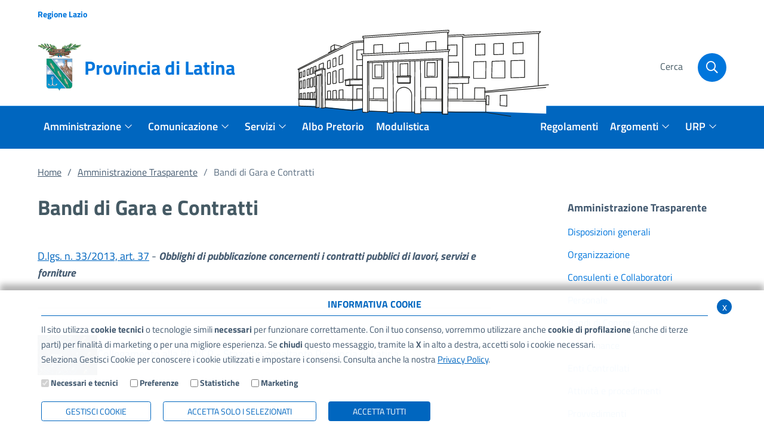

--- FILE ---
content_type: text/html; charset=ISO-8859-1
request_url: https://www.provincia.latina.it/flex/cm/pages/ServeBLOB.php/L/IT/IDPagina/12729
body_size: 9967
content:
<!DOCTYPE html>
<html lang="it">
<head>
<!--

		FlexCMP - Digital Experience Platform (DXP)
		v. 7.9.13 - 2025
		(c) 2000-2025 Deda Digital s.r.l. - Bologna, Italy - www.flexcmp.com - www.deda.digital
	-->
		<meta name='generator' content='FlexCMP - www.flexcmp.com' />
	

	<meta charset="ISO-8859-1">
	<meta http-equiv="X-UA-Compatible" content="IE=edge">
	<meta name="viewport" content="width=device-width, initial-scale=1">
	<!-- START INDEX --><title>Bandi di Gara e Contratti - Provincia di Latina</title><!-- STOP INDEX -->

	<link rel="stylesheet" href="https://www.provincia.latina.it/flex/TemplatesUSR/assets/bootstrap-italia/css/bootstrap-italia.min.css" />
	<link rel="stylesheet" href="https://www.provincia.latina.it/flex/TemplatesUSR/assets/fontawesome-pro-5.15.3-web/css/all.min.css" />

	<link rel='stylesheet' type='text/css' media='screen' href='https://www.provincia.latina.it/flex/cm/pages/ServeCSS.php/L/IT/N/r_flex.css/M/-/BF/CHROME/BV/131.0.0.0?YqER5b' />
	<link rel='stylesheet' type='text/css' media='print' href='https://www.provincia.latina.it/flex/cm/pages/ServeCSS.php/L/IT/N/Stampa.css/M/-/BF/CHROME/BV/131.0.0.0?2qER5b' />
	<link rel='stylesheet' type='text/css' media='screen' href='https://www.provincia.latina.it/flex/cm/pages/ServeCSS.php/L/IT/N/Atti.css/M/-/BF/CHROME/BV/131.0.0.0?WqER5b' />


	<meta name='keywords' content='' />
	<meta name='description' content='' />
	<meta name='author' content='Provincia di Latina' />
    <meta name="robots" content="index,follow">
    
    <link rel="shortcut icon" href="https://www.provincia.latina.it/flex/TemplatesUSR/assets/img/favicon.ico" type="image/x-icon" />
	<!--
    <link rel="apple-touch-icon" href="https://www.provincia.latina.it/flex/TemplatesUSR/assets/img/favicon/apple-touch-icon.png" />
	-->
	
	
	
	

	<script>
		window.__PUBLIC_PATH__='https://www.provincia.latina.it/flex/TemplatesUSR/assets/bootstrap-italia/fonts';
	</script>

<link rel='canonical' href='https://www.provincia.latina.it/flex/cm/pages/ServeBLOB.php/L/IT/IDPagina/12729' />
<link rel='alternate' href='https://www.provincia.latina.it/flex/cm/pages/ServeBLOB.php/L/IT/IDPagina/12729' hreflang='it' />
<meta property="og:title" content="Bandi di Gara e Contratti" />
<meta property="og:type" content="article" />
<meta property="og:url" content="https://www.provincia.latina.it/flex/cm/pages/ServeBLOB.php/L/IT/IDPagina/12729" />
<meta property="og:site_name" content="www.provincia.latina.it" />
<meta property="og:description" content="Bandi di Gara e Contratti" />
<meta name="twitter:card" content="summary" />
<meta name="twitter:site" content="www.provincia.latina.it" />
<meta name="twitter:creator" content="FlexCMP" />
<meta name="twitter:title" content="Bandi di Gara e Contratti" />
<meta name="twitter:description" content="Bandi di Gara e Contratti" />

</head>

<body class="AmministraizoneTrasp fx-idp-12729 mac chrome vma-131 vmi-0">

    <!-- Modal -->
<div class="d-print-none modal fade modal-fullscreen modal-search show" id="searchModal" tabindex="-1" role="dialog" aria-labelledby="searchModalTitle" aria-hidden="true">
  <div class="modal-dialog" role="document">
    <div class="modal-content">
      <div class="modal-header">
        <div class="container">
          <div class="row">
            <div class="col-2 col-md-1">
              <button type="button" class="close" data-dismiss="modal" aria-label="Close">
                <i class="far fa-arrow-circle-left"></i>
              </button>
            </div>
            <div class="col-10 col-md-11">
              <h1 class="modal-title" id="searchModalTitle">
                <span>Cerca</span>
              </h1>
            </div>
          </div> 
        </div>
      </div>
      <div class="modal-body">
        <div class="container">
          <div class="row">
            <div class="col-12">
              
<form id='F1'  method='post' action='https://www.provincia.latina.it/flex/cm/FixedPages/Common/Search.v3.php/L/IT/s/2' enctype='multipart/form-data'>
<div class="Search">
	<label for="text" class="SearchFormText GoAway" accesskey="R">Cerca</label>
	<div class="inputText"><input type='text' id='text' name='text' value='' maxlength='40' placeholder='Cerca nel sito' class='Input' /></div>
	<div class="IcoCerca"><input type='submit' id='btnOK' name='btnOK' value='Cerca'  class='Submit'/></div>
</div>   
<div><input type='hidden' name='HaveDataF1' id='HaveDataF1' value='1' /></div>

</form>

            </div>
          </div>
        </div>      
      </div>
    </div>
  </div>
</div>


<header class="d-print-none">
  <div class="it-header-wrapper it-header-sticky">
    <div class="it-header-slim-wrapper">
      <div class="container">
        <div class="row">
          <div class="col-12">
            <div class="it-header-slim-wrapper-content">
                  <a class="target_blank"  href="//www.regione.lazio.it/">
                    <span>Regione Lazio</span>
                  </a>
            </div>
            
          </div>
        </div>
      </div>
    </div>
    <!--<div class="d-none d-lg-block divisore-sfumato"></div>-->
    <div class="it-nav-wrapper">
      <div class="it-header-center-wrapper">
        <div class="container">
          <div class="row">
            <div class="col-12 py-2 py-lg-4">
              <div class="it-header-center-content-wrapper">
                <div class="it-brand-wrapper">
                  <a href="https://www.provincia.latina.it/home">
                    <div class="it-brand-text">
                      <img src="https://www.provincia.latina.it/flex/TemplatesUSR/assets/img/restyling/stemma-top1.png" alt="Provincia di Latina" title="Provincia di Latina" />
                      <span>Provincia di Latina</span>
                    </div>
                  </a>
                </div>
                <div class="it-image-provincia d-none d-xl-block">
                  <img src="https://www.provincia.latina.it/flex/TemplatesUSR/assets/img/restyling/edificio.svg" alt="" width="500" height="500px">
                </div>
                <div class="it-right-zone">
                  <!--<div class="it-socials">
                    <span>Seguici su</span>
                    <ul>
                      <li>
                        <a href="//www.facebook.com/provincialatina" aria-label="Facebook" class="target_blanck">
                          <i class="fab fa-facebook-f"></i>
                        </a>
                      </li>
                      <li>
                        <a href="#" aria-label="Twitter" class="target_blanck">
                          <i class="fab fa-youtube"></i>
                        </a>
                      </li>
                    </ul>
                  </div>-->
                  <div class="it-search-wrapper">
                    <button aria-label="Cerca" class="btn btn-cerca" type="button" data-toggle="modal" data-target="#searchModal">
                    <span class="d-none d-xl-block txtCerca">Cerca</span>
                    <!--<img src="https://www.provincia.latina.it/flex/TemplatesUSR/assets/img/ico-cerca.png" alt="Cerca" />-->
                    <a aria-label="Cerca" class="search-link rounded-icon" href="#">
                      <i class="far fa-search"></i>
                    </a>
                  </button>
                  </div>
                </div>
              </div>
            </div>
          </div>
        </div>
      </div>
      <div class="it-header-navbar-wrapper">
        <div class="container">
          <div class="row">
            <div class="col-12">
              <nav class="navbar navbar-expand-lg has-megamenu">
                <button class="custom-navbar-toggler" type="button" aria-controls="nav10" aria-expanded="false" aria-label="Toggle navigation" data-target="#nav10">
                  <svg class="icon">
                    <use xlink:href="https://www.provincia.latina.it/flex/TemplatesUSR/assets/img/restyling/sprite.svg#it-burger"></use>
                  </svg>
                </button>
                <div class="navbar-collapsable" id="nav10">
                  <div class="overlay"></div>
                  <div class="close-div sr-only">
                    <button class="btn close-menu" type="button"><span class="it-close"></span>close</button>
                  </div>
                  <div class="menu-top">
                      
                  </div>
                  <div class="menu-wrapper">
                    <div class="logo-sticky">
                      <a href="https://www.provincia.latina.it/home">
                        <img src="https://www.provincia.latina.it/flex/TemplatesUSR/assets/img/restyling/stemma-top1.png" alt="Provincia di Latina" title="Provincia di Latina" />
                      </a>
                    </div>
                    <ul class="navbar-nav">
                      <li class="nav-item dropdown">
                        <a class="nav-link dropdown-toggle" href="https://www.provincia.latina.it/flex/cm/pages/ServeBLOB.php/L/IT/IDPagina/14024" data-toggle="dropdown" aria-expanded="false">
                          <span>Amministrazione</span>
                          <svg class="icon icon-xs">
                            <use xlink:href="https://www.provincia.latina.it/flex/TemplatesUSR/assets/img/restyling/sprite.svg#it-expand"></use>
                          </svg>
                        </a>
                        <div class="dropdown-menu">
                          <div class="link-list-wrapper">
                            
<!-- trailindex - start cached content -->

<ol>
<li><a href='https://www.provincia.latina.it/flex/cm/pages/ServeBLOB.php/L/IT/IDPagina/12021' title='Statuto e Regolamenti' ><span>Statuto e Regolamenti</span></a></li>
<li><a href='https://www.provincia.latina.it/flex/cm/pages/ServeBLOB.php/L/IT/IDPagina/14022' title='' ><span>Organi di Governo</span></a></li>
<li><a href='https://www.provincia.latina.it/flex/cm/pages/ServeBLOB.php/L/IT/IDPagina/40' title='' ><span>Segreteria Generale</span></a></li>
<li><a href='https://www.provincia.latina.it/flex/cm/pages/ServeBLOB.php/L/IT/IDPagina/14450' title='' ><span>Direttore generale</span></a></li>
<li><a href='https://www.provincia.latina.it/flex/cm/pages/ServeBLOB.php/L/IT/IDPagina/39' title='' ><span>Collegio dei Revisori</span></a></li>
<li><a href='https://www.provincia.latina.it/flex/cm/pages/ServeBLOB.php/L/IT/IDPagina/14074' title='Guida ai Settori' ><span>Organigramma</span></a></li>
<li><a href='https://www.provincia.latina.it/flex/cm/pages/ServeBLOB.php/L/IT/IDPagina/12041' title='Guida ai Settori' ><span>Uffici e Servizi</span></a></li>
<li><a href='https://www.provincia.latina.it/flex/cm/pages/ServeBLOB.php/L/IT/IDPagina/14119' title='' ><span>EGATO 4</span></a></li>
<li><a href='https://www.provincia.latina.it/flex/cm/pages/ServeBLOB.php/L/IT/IDPagina/1268' title='' ><span>Pari opportunit&agrave;</span></a></li>
<li><a href='https://www.provincia.latina.it/amministrazione' title='' ><span>Storia e Patrimonio</span></a></li>
</ol>


<!-- trailindex - end cached content -->

                          </div>
                        </div>
                      </li>
                      <li class="nav-item dropdown">
                        <a class="nav-link dropdown-toggle" href="https://www.provincia.latina.it/flex/cm/pages/ServeBLOB.php/L/IT/IDPagina/12040" data-toggle="dropdown" aria-expanded="false">
                          <span>Comunicazione</span>
                          <svg class="icon icon-xs">
                            <use xlink:href="https://www.provincia.latina.it/flex/TemplatesUSR/assets/img/restyling/sprite.svg#it-expand"></use>
                          </svg>
                        </a>
                        <div class="dropdown-menu">
                          <div class="link-list-wrapper">
                            
<!-- trailindex - start cached content -->

<ol>
<li><a href='https://www.provincia.latina.it/comunicazione/notizie' title='' ><span>Notizie</span></a></li>
<li><a href='https://provinciadilatina.concilium.tv/video/list' title='' ><span>Consiglio provinciale in streaming</span></a></li>
<li><a href='https://www.provincia.latina.it/flex/cm/pages/ServeBLOB.php/L/IT/IDPagina/14027' title='' ><span>Eventi</span></a></li>
<li><a href='https://www.provincia.latina.it/flex/cm/pages/ServeBLOB.php/L/IT/IDPagina/14028' title='' ><span>Comunicati Stampa</span></a></li>
<li><a href='https://a6h2f4.emailsp.com/frontend/forms/Subscription.aspx?idList=1&idForm=1&guid=52DD6ACF-785E-4690-9899-A3A42066D052' title='' ><span>Newsletter</span></a></li>
</ol>


<!-- trailindex - end cached content -->

                          </div>
                        </div>
                      </li>
                      <li class="nav-item dropdown">
                        <a class="nav-link dropdown-toggle" href="https://www.provincia.latina.it/flex/cm/pages/ServeBLOB.php/L/IT/IDPagina/14025" data-toggle="dropdown" aria-expanded="false">
                          <span>Servizi</span>
                          <svg class="icon icon-xs">
                            <use xlink:href="https://www.provincia.latina.it/flex/TemplatesUSR/assets/img/restyling/sprite.svg#it-expand"></use>
                          </svg>
                        </a>
                        <div class="dropdown-menu">
                          <div class="link-list-wrapper">
                            
<!-- trailindex - start cached content -->

<ol>
<li><a href='https://www.provincia.latina.it/flex/cm/pages/ServeBLOB.php/L/IT/IDPagina/12025' title='Servizi on-line' ><span>Servizi OnLine</span></a></li>
<li><a href='https://www.provincia.latina.it/flex/cm/pages/ServeBLOB.php/L/IT/IDPagina/2334' title='' ><span>Esami di Idoneit&agrave; ed Abilitazione</span></a></li>
<li><a href='https://www.provincia.latina.it/flex/cm/pages/ServeBLOB.php/L/IT/IDPagina/13096' title='' ><span>RCT - Richiesta risarcimento danni - Sinistri stradali</span></a></li>
<li><a href='https://cittadino.plugandpay.it/P_LT' title='' ><span>Portale dei pagamenti</span></a></li>
<li><a href='https://www.provincia.latina.it/flex/cm/pages/ServeBLOB.php/L/IT/IDPagina/1345' title='' ><span>Accessi civico e  documentale </span></a></li>
<li><a href='https://www.provincia.latina.it/flex/cm/pages/ServeBLOB.php/L/IT/IDPagina/14047' title='' ><span>Richieste di patrocinio</span></a></li>
<li><a href='https://www.provincia.latina.it/flex/cm/pages/ServeBLOB.php/L/IT/IDPagina/1791' title='' ><img src='https://www.provincia.latina.it/flex/images/2/2/2/D.9f0fca0550db8c0caede/Senza_titolo_8.gif' alt='E-government' /><span>e-Government</span></a></li>
</ol>


<!-- trailindex - end cached content -->

                          </div>
                        </div>
                      </li>
                      <li class="nav-item">
                        <a href="//albopretorio.provincia.latina.it/jalbopretorio/AlboPretorio?servizio=cerca&delXPag=10&tipoPratica=&codiceRichiedente=&dadata=&adata=&oggetto=&sort=DESC&ordina=">
                          <span>Albo Pretorio</span>
                        </a>
                      </li>
                      <li class="nav-item">
                        <a href="https://www.provincia.latina.it/flex/cm/pages/ServeBLOB.php/L/IT/IDPagina/11119">
                          <span>Modulistica</span>
                        </a>
                      </li>
                    </ul>
                    <ul class="navbar-nav navbar-secondary">
                      <li class="nav-item">
                        <a href="https://www.provincia.latina.it/flex/cm/pages/ServeBLOB.php/L/IT/IDPagina/114">
                          <span>Regolamenti</span>
                        </a>
                      </li>
                      <li class="nav-item dropdown">
                        <a class="nav-link dropdown-toggle" href="javascript:alert('extFlexPage: no page with ID [BLOB:ID=6]')" data-toggle="dropdown" aria-expanded="false">
                          <span>Argomenti</span>
                          <svg class="icon icon-xs">
                            <use xlink:href="https://www.provincia.latina.it/flex/TemplatesUSR/assets/img/restyling/sprite.svg#it-expand"></use>
                          </svg>
                        </a>
                        <div class="dropdown-menu">
                          <div class="link-list-wrapper">
                            
<!-- trailindex - start cached content -->

<ol>
<li><a href='https://www.provincia.latina.it/flex/cm/pages/ServeBLOB.php/L/IT/IDPagina/12115' title='' ><span>Tutela del territorio e sviluppo sostenibile</span></a></li>
<li><a href='https://www.provincia.latina.it/flex/cm/pages/ServeBLOB.php/L/IT/IDPagina/14066' title='' ><span>Edilizia scolastica e Fabbricati</span></a></li>
<li><a href='https://www.provincia.latina.it/flex/cm/pages/ServeBLOB.php/L/IT/IDPagina/14070' title='' ><span>Viabilit&agrave;</span></a></li>
<li><a href='https://www.provincia.latina.it/flex/cm/pages/ServeBLOB.php/L/IT/IDPagina/14071' title='' ><span>Trasporti </span></a></li>
<li><a href='https://www.provincia.latina.it/flex/cm/pages/ServeBLOB.php/L/IT/IDPagina/14108' title='' ><span>Esami e professioni</span></a></li>
<li><a href='https://www.provincia.latina.it/flex/cm/pages/ServeBLOB.php/L/IT/IDPagina/14107' title='' ><span>Autorizzazioni e concessioni</span></a></li>
<li><a href='https://www.provincia.latina.it/flex/cm/pages/ServeBLOB.php/L/IT/IDPagina/12025' title='Servizi on-line' ><span>Servizi OnLine</span></a></li>
<li><a href='https://www.provincia.latina.it/flex/cm/pages/ServeBLOB.php/L/IT/IDPagina/12106' title='' ><span>Palestre istituti scolastici</span></a></li>
<li><a href='https://www.provincia.latina.it/flex/cm/pages/ServeBLOB.php/L/IT/IDPagina/14106' title='' ><span>Appalti e opere pubbliche</span></a></li>
<li><a href='https://www.provincia.latina.it/flex/cm/pages/ServeBLOB.php/L/IT/IDPagina/14119' title='' ><span>EGATO 4</span></a></li>
<li><a href='https://www.provincia.latina.it/flex/cm/pages/ServeBLOB.php/L/IT/IDPagina/14073' title='' ><span>Politiche di Area vasta</span></a></li>
<li><a href='https://www.provincia.latina.it/flex/cm/pages/ServeBLOB.php/L/IT/IDPagina/15504' title='' ><span>Consigliera di Parit&agrave;</span></a></li>
<li><a href='https://www.provincia.latina.it/flex/cm/pages/ServeBLOB.php/L/IT/IDPagina/14068' title='' ><span>Polizia provinciale</span></a></li>
<li><a href='https://www.provincia.latina.it/flex/cm/pages/ServeBLOB.php/L/IT/IDPagina/13820' title='' ><span>Centrale Unica di Committenza</span></a></li>
<li><a href='https://www.provincia.latina.it/flex/cm/pages/ServeBLOB.php/L/IT/IDPagina/15168' title='' ><span>Via Appia Regina Viarum - 60&deg; Sito UNESCO d&#039;Italia</span></a></li>
</ol>


<!-- trailindex - end cached content -->

                          </div>
                        </div>
                      </li>
                      <li class="nav-item dropdown">
                        <a class="nav-link dropdown-toggle" href="https://www.provincia.latina.it/flex/cm/pages/ServeBLOB.php/L/IT/IDPagina/198" data-toggle="dropdown" aria-expanded="false">
                          <span>URP</span>
                          <svg class="icon icon-xs">
                            <use xlink:href="https://www.provincia.latina.it/flex/TemplatesUSR/assets/img/restyling/sprite.svg#it-expand"></use>
                          </svg>
                        </a>
                        <div class="dropdown-menu">
                          <div class="link-list-wrapper">
                            
<!-- trailindex - start cached content -->

<ol>
<li><a href='https://www.provincia.latina.it/flex/cm/pages/ServeBLOB.php/L/IT/IDPagina/12020' title='Contatti' ><span>Contatti </span></a></li>
<li><a href='https://www.provincia.latina.it/flex/cm/pages/ServeBLOB.php/L/IT/IDPagina/1303' title='' ><span>Ufficio Relazioni con il Pubblico</span></a></li>
<li><a href='https://www.provincia.latina.it/flex/cm/pages/ServeBLOB.php/L/IT/IDPagina/2388' title='' ><span>Normativa di riferimento </span></a></li>
<li><a href='https://www.provincia.latina.it/flex/cm/pages/ServeBLOB.php/L/IT/IDPagina/256' title='' ><span>Segnalazioni e Reclami</span></a></li>
<li><a href='https://www.provincia.latina.it/flex/cm/pages/ServeBLOB.php/L/IT/IDPagina/12283' title='' ><span>Modulistica - Autocertificazioni</span></a></li>
<li><a href='https://www.provincia.latina.it/flex/cm/pages/ServeBLOB.php/L/IT/IDPagina/1345' title='' ><span>Accessi civico e  documentale </span></a></li>
</ol>


<!-- trailindex - end cached content -->

                          </div>
                        </div>
                      </li>
                    </ul>
                  </div>
                </div>
              </nav>
            </div>
          </div>
        </div>
      </div>
    </div>
  </div>
  <span style='display: none;'></span>    
</header>
    <div class="wrap-breadcrumb d-print-none">
	<div class="container">
	    <div class='row'>
	        <div class='col-12'>
		       	<span class="homebread"><a class="bread-home" href="https://www.provincia.latina.it/home">Home</a></span><ul class="breadcrumb">

	
	<li><a href="https://www.provincia.latina.it/flex/cm/pages/ServeBLOB.php/L/IT/IDPagina/11943">Amministrazione Trasparente</a></li>
	
	
	<li class="active">Bandi di Gara e Contratti</li>
	

	<!-- -->

	<!-- -->

</ul>

	        </div>
	    </div>
	</div>
</div>


    <!-- START INDEX -->
        
    

    <section>
        <div class="container">
            <div class="row justify-content-center pb-5">
                <div class="col-12 col-md-8">
                    
<!-- Begin BLOB Content -->
<h1 class="viewTitolo">Bandi di Gara e Contratti</h1><div class='viewLineBreak'>&nbsp;</div><div class="Archivio"><a href='https://www.normattiva.it/atto/caricaDettaglioAtto?atto.dataPubblicazioneGazzetta=2013-04-05&amp;atto.codiceRedazionale=13G00076&amp;atto.articolo.numero=0&amp;atto.articolo.sottoArticolo=1&amp;atto.articolo.sottoArticolo1=0&amp;qId=bcf620b7-5f14-477f-b073-34aa2b92580d&amp;tabID=0.318721382691564&amp;title=lbl.dettaglioAtto'>D.lgs. n. 33/2013, <abbr title='articolo' lang='it'>art.</abbr> 37</a> -&nbsp;<strong class='userFormat1'><em class='userFormat2'>Obblighi di pubblicazione concernenti i contratti pubblici di lavori, servizi e forniture</em></strong></div><div class='viewLineBreak'>&nbsp;</div><div><hr class='viewHR BLOBAlignLeft' /></div><div class='viewLineBreak'>&nbsp;</div><div class='BLOBAlignLeft'><a href='https://dati.anticorruzione.it/superset/dashboard/appalti/?native_filters_key=_hiXaXJzFrwbr7h4ny_eHHZXQmeFuckLxH6_2XVcxqgpLKWdeb0K5zjrsIDyZoBD' class='viewLink viewLinkIMG'  title='Collegamento alla BDNCP - Stazione appaltante Provincia di Latina'><img id='img-1' src='https://www.provincia.latina.it/flex/images/1/a/e/D.12247cdc3a9106ff0c11/interoperabilita_bdncp_ecosistema_procurement.jpg' width="100" height="67" alt='logo del sistema di interoperabilità della BDNCP' />Collegamento alla BDNCP - Stazione appaltante Provincia di Latina</a><span class='BLOBHidden'>.</span></div>
<!-- End BLOB Content -->

                    






                    <!--<div class="text-small">
	MODULE:LastModified
</div>-->
                </div>
                <div class="col-12 col-md-4 offset-lg-1 col-lg-3">
                    <div class="menu-vert">
                        
<!-- trailindex - start cached content -->

<ol>
<li><a href='https://www.provincia.latina.it/flex/cm/pages/ServeBLOB.php/L/IT/IDPagina/11943' title='' ><span>Amministrazione Trasparente</span></a><ol>
<li><a href='https://www.provincia.latina.it/flex/cm/pages/ServeBLOB.php/L/IT/IDPagina/12575' title='' ><span>Disposizioni generali</span></a></li>
<li><a href='https://www.provincia.latina.it/flex/cm/pages/ServeBLOB.php/L/IT/IDPagina/12580' title='' ><span>Organizzazione</span></a></li>
<li><a href='https://www.provincia.latina.it/flex/cm/pages/ServeBLOB.php/L/IT/IDPagina/12706' title='' ><span>Consulenti e Collaboratori </span></a></li>
<li><a href='https://www.provincia.latina.it/flex/cm/pages/ServeBLOB.php/L/IT/IDPagina/12587' title='' ><span>Personale</span></a></li>
<li><a href='https://www.provincia.latina.it/flex/cm/pages/ServeBLOB.php/L/IT/IDPagina/12670' title='' ><img src='https://www.provincia.latina.it/flex/images/a/f/c/D.371133a8301e48bde228/Aree_prod.jpg' alt='' /><span>Bandi di Concorso</span></a></li>
<li><a href='https://www.provincia.latina.it/flex/cm/pages/ServeBLOB.php/L/IT/IDPagina/12599' title='' ><span>Performance</span></a></li>
<li><a href='https://www.provincia.latina.it/flex/cm/pages/ServeBLOB.php/L/IT/IDPagina/12605' title='' ><span>Enti Controllati</span></a></li>
<li><a href='https://www.provincia.latina.it/flex/cm/pages/ServeBLOB.php/L/IT/IDPagina/12610' title='' ><span>Attivit&agrave; e procedimenti</span></a></li>
<li><a href='https://www.provincia.latina.it/flex/cm/pages/ServeBLOB.php/L/IT/IDPagina/12615' title='' ><span>Provvedimenti</span></a></li>
<li><a href='https://www.provincia.latina.it/flex/cm/pages/ServeBLOB.php/L/IT/IDPagina/12226' title='' ><img src='https://www.provincia.latina.it/flex/images/a/f/c/D.371133a8301e48bde228/Aree_prod.jpg' alt='' /><span>Controlli sulle imprese</span></a></li>
<li class='LIStrong'><strong><span>Bandi di Gara e Contratti</span></strong><ol>
<li><a href='https://www.provincia.latina.it/flex/cm/pages/ServeBLOB.php/L/IT/IDPagina/13628' title='' ><span>Informazioni sulle singole procedure in formato Tabellare fino al 31.12.2023</span></a></li>
<li><a href='https://www.provincia.latina.it/flex/cm/pages/ServeBLOB.php/L/IT/IDPagina/14751' title='' ><span>Atti relativi alle procedure per l&#039;affidamento di appalti e concessioni dal 01.01.2024</span></a></li>
<li><a href='https://www.provincia.latina.it/flex/cm/pages/ServeBLOB.php/L/IT/IDPagina/14717' title='' ><span>Atti relativi alla programmazione di lavori, opere, servizi e forniture</span></a></li>
<li><a href='https://provinciadilatina.maggiolicloud.it/PortaleAppalti/it/homepage.wp' title='' ><span>Sistemi di qualificazione</span></a></li>
<li><a href='https://provinciadilatina.maggiolicloud.it/PortaleAppalti/it/homepage.wp' title='' ><span>Elenchi ufficiali degli operatori economici </span></a></li>
<li><a href='https://www.provincia.latina.it/flex/cm/pages/ServeBLOB.php/L/IT/IDPagina/15111' title='' ><span>Uso di procedure automatizzate nel ciclo di vita dei contratti pubblici</span></a></li>
<li><a href='https://www.provincia.latina.it/flex/cm/pages/ServeBLOB.php/L/IT/IDPagina/15112' title='' ><span>Acquisizione interesse opere incompiute</span></a></li>
<li><a href='https://www.provincia.latina.it/flex/cm/pages/ServeBLOB.php/L/IT/IDPagina/15113' title='' ><span>Gravi illeciti professionali</span></a></li>
<li><a href='https://www.provincia.latina.it/flex/cm/pages/ServeBLOB.php/L/IT/IDPagina/15114' title='' ><span>Affidamento Servizi Pubblici Locali (SPL)</span></a></li>
<li><a href='https://www.provincia.latina.it/flex/cm/pages/ServeBLOB.php/L/IT/IDPagina/15115' title='' ><span>Contratti gratuiti e forme speciali di partenariato</span></a></li>
<li><a href='https://www.provincia.latina.it/flex/cm/pages/ServeBLOB.php/L/IT/IDPagina/15116' title='' ><span>Procedure di somma urgenza e protezione civile</span></a></li>
<li><a href='https://www.provincia.latina.it/flex/cm/pages/ServeBLOB.php/L/IT/IDPagina/15117' title='' ><span>Finanza di progetto</span></a></li>
</ol>
</li>
<li><a href='https://www.provincia.latina.it/flex/cm/pages/ServeBLOB.php/L/IT/IDPagina/12620' title='' ><span>Sovvenzioni, contributi, sussidi, vantaggi economici</span></a></li>
<li><a href='https://www.provincia.latina.it/flex/cm/pages/ServeBLOB.php/L/IT/IDPagina/646' title='' ><span>Bilancio</span></a></li>
<li><a href='https://www.provincia.latina.it/flex/cm/pages/ServeBLOB.php/L/IT/IDPagina/12626' title='' ><span>Beni immobili e gestione patrimonio</span></a></li>
<li><a href='https://www.provincia.latina.it/flex/cm/pages/ServeBLOB.php/L/IT/IDPagina/12248' title='' ><img src='https://www.provincia.latina.it/flex/images/a/f/c/D.371133a8301e48bde228/Aree_prod.jpg' alt='' /><span>Controlli e rilievi sull&#039;amministrazione</span></a></li>
<li><a href='https://www.provincia.latina.it/flex/cm/pages/ServeBLOB.php/L/IT/IDPagina/12629' title='' ><span>Servizi erogati</span></a></li>
<li><a href='https://www.provincia.latina.it/flex/cm/pages/ServeBLOB.php/L/IT/IDPagina/12633' title='' ><span>Pagamenti dell&#039;amministrazione</span></a></li>
<li><a href='https://www.provincia.latina.it/flex/cm/pages/ServeBLOB.php/L/IT/IDPagina/12242' title='' ><span>Opere pubbliche</span></a></li>
<li><a href='https://www.provincia.latina.it/flex/cm/pages/ServeBLOB.php/L/IT/IDPagina/12243' title='' ><img src='https://www.provincia.latina.it/flex/images/a/f/c/D.371133a8301e48bde228/Aree_prod.jpg' alt='' /><span>Pianificazione e governo del territorio</span></a></li>
<li><a href='https://www.provincia.latina.it/flex/cm/pages/ServeBLOB.php/L/IT/IDPagina/12224' title='' ><img src='https://www.provincia.latina.it/flex/images/a/f/c/D.371133a8301e48bde228/Aree_prod.jpg' alt='' /><span>Informazioni ambientali</span></a></li>
<li><a href='https://www.provincia.latina.it/flex/cm/pages/ServeBLOB.php/L/IT/IDPagina/12246' title='' ><img src='https://www.provincia.latina.it/flex/images/a/f/c/D.371133a8301e48bde228/Aree_prod.jpg' alt='' /><span>Interventi straordinari e di emergenza</span></a></li>
<li><a href='https://www.provincia.latina.it/flex/cm/pages/ServeBLOB.php/L/IT/IDPagina/12282' title='' ><img src='https://www.provincia.latina.it/flex/images/a/f/c/D.371133a8301e48bde228/Aree_prod.jpg' alt='' /><span>Altri contenuti - Accesso Civico</span></a></li>
<li><a href='https://www.provincia.latina.it/flex/cm/pages/ServeBLOB.php/L/IT/IDPagina/12640' title='' ><span>Altri contenuti - Prevenzione della Corruzione</span></a></li>
<li><a href='https://www.provincia.latina.it/flex/cm/pages/ServeBLOB.php/L/IT/IDPagina/13259' title='' ><span>Altri contenuti - Accessibilit&agrave; e Catalogo dei dati, metadati e banche dati</span></a></li>
<li><a href='https://www.provincia.latina.it/flex/cm/pages/ServeBLOB.php/L/IT/IDPagina/13412' title='' ><span>Altri contenuti - Comitato Unico di Garanzia</span></a></li>
</ol>
</li>
</ol>


<!-- trailindex - end cached content -->

                    </div>
                </div>      
            </div>
        </div>
    </section>

    
    
    <!-- STOP INDEX -->

    <!-- INIZIO FOOTER -->
<footer class="it-footer d-print-none">
  <div class="it-footer-main">
    <div class="container">
      <div class="row pt-3 pb-0 py-lg-5">
        <div class="col-12 col-md-6 col-lg-3 pb-2 order-1">
          <div class="menuFooter">
            <a class="border-bottom title-link" href="https://www.provincia.latina.it/flex/cm/pages/ServeBLOB.php/L/IT/IDPagina/13541"><i class="fal fa-university"></i>Amministrazione</a>
            
<!-- trailindex - start cached content -->

<ol>
<li><a href='https://www.provincia.latina.it/flex/cm/pages/ServeBLOB.php/L/IT/IDPagina/12021' title='Statuto e Regolamenti' ><span>Statuto e Regolamenti</span></a></li>
<li><a href='https://www.provincia.latina.it/flex/cm/pages/ServeBLOB.php/L/IT/IDPagina/14022' title='' ><span>Organi di Governo</span></a></li>
<li><a href='https://www.provincia.latina.it/flex/cm/pages/ServeBLOB.php/L/IT/IDPagina/40' title='' ><span>Segreteria Generale</span></a></li>
<li><a href='https://www.provincia.latina.it/flex/cm/pages/ServeBLOB.php/L/IT/IDPagina/14450' title='' ><span>Direttore generale</span></a></li>
<li><a href='https://www.provincia.latina.it/flex/cm/pages/ServeBLOB.php/L/IT/IDPagina/39' title='' ><span>Collegio dei Revisori</span></a></li>
<li><a href='https://www.provincia.latina.it/flex/cm/pages/ServeBLOB.php/L/IT/IDPagina/14074' title='Guida ai Settori' ><span>Organigramma</span></a></li>
<li><a href='https://www.provincia.latina.it/flex/cm/pages/ServeBLOB.php/L/IT/IDPagina/12041' title='Guida ai Settori' ><span>Uffici e Servizi</span></a></li>
<li><a href='https://www.provincia.latina.it/flex/cm/pages/ServeBLOB.php/L/IT/IDPagina/14119' title='' ><span>EGATO 4</span></a></li>
<li><a href='https://www.provincia.latina.it/flex/cm/pages/ServeBLOB.php/L/IT/IDPagina/1268' title='' ><span>Pari opportunit&agrave;</span></a></li>
<li><a href='https://www.provincia.latina.it/amministrazione' title='' ><span>Storia e Patrimonio</span></a></li>
</ol>


<!-- trailindex - end cached content -->

          </div>
        </div>
        <div class="col-12 col-md-6 col-lg-3 order-1">
          <div class="menuFooter">
            <a class="border-bottom title-link" href="https://www.provincia.latina.it/flex/cm/pages/ServeBLOB.php/L/IT/IDPagina/12040"><i class="far fa-comments"></i>Comunicazione</a>
            
<!-- trailindex - start cached content -->

<ol>
<li><a href='https://www.provincia.latina.it/comunicazione/notizie' title='' ><span>Notizie</span></a></li>
<li><a href='https://provinciadilatina.concilium.tv/video/list' title='' ><span>Consiglio provinciale in streaming</span></a></li>
<li><a href='https://www.provincia.latina.it/flex/cm/pages/ServeBLOB.php/L/IT/IDPagina/14027' title='' ><span>Eventi</span></a></li>
<li><a href='https://www.provincia.latina.it/flex/cm/pages/ServeBLOB.php/L/IT/IDPagina/14028' title='' ><span>Comunicati Stampa</span></a></li>
<li><a href='https://a6h2f4.emailsp.com/frontend/forms/Subscription.aspx?idList=1&idForm=1&guid=52DD6ACF-785E-4690-9899-A3A42066D052' title='' ><span>Newsletter</span></a></li>
</ol>


<!-- trailindex - end cached content -->

          </div>
        </div>  
        <div class="col-12 col-md-6 col-lg-3 pb-2 order-3 order-lg-2">
          <div class="menuFooter"><!--menu-doppio-->
            <a class="border-bottom title-link" href="https://www.provincia.latina.it/flex/cm/pages/ServeBLOB.php/L/IT/IDPagina/14025"><i class="fal fa-palette"></i>Servizi</a>
            
<!-- trailindex - start cached content -->

<ol>
<li><a href='https://www.provincia.latina.it/flex/cm/pages/ServeBLOB.php/L/IT/IDPagina/12025' title='Servizi on-line' ><span>Servizi OnLine</span></a></li>
<li><a href='https://www.provincia.latina.it/flex/cm/pages/ServeBLOB.php/L/IT/IDPagina/2334' title='' ><span>Esami di Idoneit&agrave; ed Abilitazione</span></a></li>
<li><a href='https://www.provincia.latina.it/flex/cm/pages/ServeBLOB.php/L/IT/IDPagina/13096' title='' ><span>RCT - Richiesta risarcimento danni - Sinistri stradali</span></a></li>
<li><a href='https://cittadino.plugandpay.it/P_LT' title='' ><span>Portale dei pagamenti</span></a></li>
<li><a href='https://www.provincia.latina.it/flex/cm/pages/ServeBLOB.php/L/IT/IDPagina/1345' title='' ><span>Accessi civico e  documentale </span></a></li>
<li><a href='https://www.provincia.latina.it/flex/cm/pages/ServeBLOB.php/L/IT/IDPagina/14047' title='' ><span>Richieste di patrocinio</span></a></li>
<li><a href='https://www.provincia.latina.it/flex/cm/pages/ServeBLOB.php/L/IT/IDPagina/1791' title='' ><img src='https://www.provincia.latina.it/flex/images/2/2/2/D.9f0fca0550db8c0caede/Senza_titolo_8.gif' alt='E-government' /><span>e-Government</span></a></li>
</ol>


<!-- trailindex - end cached content -->

          </div>
        </div>
        <div class="col-12 col-md-6 col-lg-3 pb-2 order-2 orderl-lg-3">
          <div class="menuFooter">
            <a class="border-bottom title-link" href="#"><i class="fal fa-file-alt"></i>Argomenti</a>
            
<!-- trailindex - start cached content -->

<ol>
<li><a href='https://www.provincia.latina.it/flex/cm/pages/ServeBLOB.php/L/IT/IDPagina/12115' title='' ><span>Tutela del territorio e sviluppo sostenibile</span></a></li>
<li><a href='https://www.provincia.latina.it/flex/cm/pages/ServeBLOB.php/L/IT/IDPagina/14066' title='' ><span>Edilizia scolastica e Fabbricati</span></a></li>
<li><a href='https://www.provincia.latina.it/flex/cm/pages/ServeBLOB.php/L/IT/IDPagina/14070' title='' ><span>Viabilit&agrave;</span></a></li>
<li><a href='https://www.provincia.latina.it/flex/cm/pages/ServeBLOB.php/L/IT/IDPagina/14071' title='' ><span>Trasporti </span></a></li>
<li><a href='https://www.provincia.latina.it/flex/cm/pages/ServeBLOB.php/L/IT/IDPagina/14108' title='' ><span>Esami e professioni</span></a></li>
<li><a href='https://www.provincia.latina.it/flex/cm/pages/ServeBLOB.php/L/IT/IDPagina/14107' title='' ><span>Autorizzazioni e concessioni</span></a></li>
<li><a href='https://www.provincia.latina.it/flex/cm/pages/ServeBLOB.php/L/IT/IDPagina/12025' title='Servizi on-line' ><span>Servizi OnLine</span></a></li>
<li><a href='https://www.provincia.latina.it/flex/cm/pages/ServeBLOB.php/L/IT/IDPagina/12106' title='' ><span>Palestre istituti scolastici</span></a></li>
<li><a href='https://www.provincia.latina.it/flex/cm/pages/ServeBLOB.php/L/IT/IDPagina/14106' title='' ><span>Appalti e opere pubbliche</span></a></li>
<li><a href='https://www.provincia.latina.it/flex/cm/pages/ServeBLOB.php/L/IT/IDPagina/14119' title='' ><span>EGATO 4</span></a></li>
<li><a href='https://www.provincia.latina.it/flex/cm/pages/ServeBLOB.php/L/IT/IDPagina/14073' title='' ><span>Politiche di Area vasta</span></a></li>
<li><a href='https://www.provincia.latina.it/flex/cm/pages/ServeBLOB.php/L/IT/IDPagina/15504' title='' ><span>Consigliera di Parit&agrave;</span></a></li>
<li><a href='https://www.provincia.latina.it/flex/cm/pages/ServeBLOB.php/L/IT/IDPagina/14068' title='' ><span>Polizia provinciale</span></a></li>
<li><a href='https://www.provincia.latina.it/flex/cm/pages/ServeBLOB.php/L/IT/IDPagina/13820' title='' ><span>Centrale Unica di Committenza</span></a></li>
<li><a href='https://www.provincia.latina.it/flex/cm/pages/ServeBLOB.php/L/IT/IDPagina/15168' title='' ><span>Via Appia Regina Viarum - 60&deg; Sito UNESCO d&#039;Italia</span></a></li>
</ol>


<!-- trailindex - end cached content -->

          </div>
        </div>
      </div>
      <div class="row pb-3 pb-lg-5">        
        <div class="col-12 col-lg-6 order-1 order-md-3 order-lg-2 mt-0 mt-md-3 mt-lg-0">
          <a class="border-bottom title-link" href="https://www.provincia.latina.it/flex/cm/pages/ServeBLOB.php/L/IT/IDPagina/12020"><i class="far fa-map-marker-alt"></i>Contatti</a>
          <div class="row align-items-center mb-3 mb-md-0">
            <div class="col-auto col-md-2 pr-0">
              <a href="https://www.provincia.latina.it/home" title="Vai alla pagina: Provincia di Latina"><img src="https://www.provincia.latina.it/flex/TemplatesUSR/assets/img/restyling/stemma-top1.png" alt="Provincia di Latina" /></a>
            </div>
            <div class="col-auto pl-0">
              <span>Provincia di Latina</span>             
            </div>
          </div>
          <div class="row">
            <div class="d-none d-md-block col-md-2">
            </div>
            <div class="col">
              <p>
                Via A. Costa, 1 - 04100 Latina tel. 0773.4011 - Cod.Fisc. 80003530591 <br>
                PEC: <a href="ufficio.protocollo@pec.provincia.latina.it">ufficio.protocollo@pec.provincia.latina.it</a>
              </p>              
            </div>
          </div>
        </div>
        <div class="col-12 col-md-6 col-lg-3 order-2 order-lg-3">
          <h4 class="border-bottom"></i>Seguici Su</h4>
          <div class="it-socials">
            <div class="row justify-content-center justify-content-md-start">
              <div class="col-auto">
                <a href="//www.facebook.com/provincialatina" aria-label="Facebook" class="target_blanck">
                  <i class="fab fa-facebook-f"></i>
                </a>
              </div>
              <!--div class="col-auto">
                <a href="#" aria-label="Twitter" class="target_blanck">
                  <i class="fab fa-youtube"></i>
                </a>
              </div>-->
            </div>
          </div>
        </div>
      </div>   
    </div>
  </div>
  <div class="it-footer-small-prints clearfix">
    <div class="container">
      <div class="row justify-content-between align-items-center py-3 py-lg-4">
        <div class="col">
          <div class="it-footer-small-prints-list">
              
<!-- trailindex - start cached content -->

<ol>
<li><a href='https://www.provincia.latina.it/privacy' title='Privacy' ><span>Privacy</span></a></li>
<li><a href='https://www.provincia.latina.it/flex/cm/pages/eu-privacy.php/L/IT' title='' ><span>Cookie Policy</span></a></li>
<li><a href='https://www.provincia.latina.it/flex/cm/pages/ServeBLOB.php/L/IT/IDPagina/257' title='' ><span>Note legali</span></a></li>
<li><a href='https://www.provincia.latina.it/flex/cm/pages/ServeBLOB.php/L/IT/IDPagina/12031' title='Credits' ><span>Credits</span></a></li>
<li><a href='https://www.provincia.latina.it/flex/cm/FixedPages/Common/SiteMapTree.php/L/IT' title='Mappa del Sito' ><span>Mappa del Sito</span></a></li>
<li><a href='https://form.agid.gov.it/view/58e52180-8ca1-11f0-a99c-23e87d100f67' title='' ><span>Dichiarazione di Accessibilita</span></a></li>
</ol>


<!-- trailindex - end cached content -->

          </div>
        </div>
        <div class="col-auto">
          <!--<a class="link-semplice">Dichiarazione di accessibilitÃ </a>-->
        </div>
      </div>
    </div>
  </div>
</footer>
    <div class='adminlinks d-print-none'>
    <div class='container'>
        <div class='row justify-content-center'>
            <div class='col-auto'>
                
                
            </div>
        </div>
    </div>
</div>

<script type='text/html' id='eu-privacy-tpl'>&lt;style type='text/css'&gt;

	:root {
		--colore-primario: #0066bf;
	}

	#eu-privacy {
		position: fixed;
		left: 0;
		width: 100%;
		min-height: 50px;
		z-index: 10000;
		bottom: 0;
		overflow: hidden;
		color: black;
		background-color: rgba(255,255,255,0.97);
		box-shadow: 0 -10px 10px rgba(0,0,0,0.3);
		-webkit-transform: translateY(600px);
		   -moz-transform: translateY(600px);
			-ms-transform: translateY(600px);
			 -o-transform: translateY(600px);
				transform: translateY(600px);
		
		-webkit-transition: transform 0.5s ease-in;
		-moz-transition: transform 0.5s ease-in;
		-ms-transition: transform 0.5s ease-in;
		-o-transition: transform 0.5s ease-in;
		transition: transform 0.5s ease-in;	
	}
	#eu-privacy.open {
		-webkit-transform: translateY(0px);
		   -moz-transform: translateY(0px);
			-ms-transform: translateY(0px);
			 -o-transform: translateY(0px);
				transform: translateY(0px);
		
		-webkit-transition: transform 0.5s 1s ease-in;
		-moz-transition: transform 0.5s 1s ease-in;
		-ms-transition: transform 0.5s 1s ease-in;
		-o-transition: transform 0.5s 1s ease-in;
		transition: transform 0.5s 1s ease-in;	
	}
	
	
	#eu-privacy-inner { margin: 15px; }
	#eu-privacy-inner p { font-size: 15px; line-height: 25px; }
	#eu-privacy-inner p a { color: var(--colore-primario);}
	
	#eu-privacy-inner p i {     
		font-size: 8px;
		top: -1px;
		position: relative;
		margin-right: 3px; 
		color: grey;
	}
	#eu-privacy-inner .title { 
		font-size: 16px;
		letter-spacing: 0;
		line-height: 17px;
		/*color: black;
		margin-bottom: 5px;*/
		text-transform: uppercase;
		font-weight: 700;
		text-align: center;
	
		color: var(--colore-primario);
		margin-bottom: 10px;
		padding-bottom: 10px;
		border-bottom: 1px solid var(--colore-primario);
	}
	.eu-privacy-check label {
		display: inline-block;
		max-width: 100%;
		margin-bottom: 5px;
		font-weight: 700;
		font-size: 14px;
		top: -2px;
		position: relative;
		margin-right: 5px;
	}
	.eu-privacy-buttons-container {
		margin: 5px 0 0;
		font-size: 12px;
		display: block;
		position: relative;
	}
	
	.eu-privacy-checks, .eu-privacy-buttons {
		display: flex;
		justify-content: flex-start;
	}
	
	.eu-privacy-check {
		margin: 0 15px 10px 0;
	}
	
	.eu-privacy-buttons .eu-privacy-button {
		display: inline-block;
		font-weight: 400;
		color: var(--colore-primario);
		text-align: center;
		vertical-align: middle;
		cursor: pointer;
		-webkit-user-select: none;
		-moz-user-select: none;
		-ms-user-select: none;
		user-select: none;
		background-color: transparent;
		border: 1px solid var(--colore-primario);
		text-transform: uppercase;
		padding: 5px 40px;
		font-size: 14px;
		line-height: 1.5;
		border-radius: .2rem;
		text-decoration: none;
		transition: color .15s ease-in-out,background-color .15s ease-in-out,border-color .15s ease-in-out,box-shadow .15s ease-in-out, opacity 0.3s ease-in-out;
	}
	
	.eu-privacy-button:hover {
		text-decoration: none;
		opacity: 0.9;
		color: #fff;
		background-color: var(--colore-primario);
	}
	/*
	.eu-privacy-buttons .eu-privacy-button-choose {
		color: #fff;
		background-color: grey;
		border-color: grey;
	
	}
	*/
	.eu-privacy-buttons .eu-privacy-button-all {
		color: #fff;
		background-color: var(--colore-primario);
		border-color: var(--colore-primario);
		text-transform: uppercase;
		padding: 5px 40px;
	}
	
	.eu-privacy-buttons .eu-privacy-button-container {
		margin: 0 20px 0 0;
	}
	.eu-privacy-close-box a.eu-privacy-button.eu-privacy-button-close {
		background-color: var(--colore-primario);
		color: #ffffff;
		border-radius: 50%;
		width: 25px;
		height: 25px;
		display: block;
		text-align: center;
		line-height: 25px;
		text-decoration: none;
		transition: color .15s ease-in-out, background .3s ease-in-out, border-color .15s ease-in-out, box-shadow .15s ease-in-out, opacity 0.3s ease-in-out;
	}
	.eu-privacy-close-box a.eu-privacy-button.eu-privacy-button-close:hover {
		color: #39859f;
		background-color: #ffffff;
	}
	.d-none { display: none; }
	.float-right { float: right !important;}
	@media screen and (max-width: 769px) {
		#eu-privacy {
			overflow-y: auto;
		}
		.eu-privacy-close-box {
			position: absolute;
			right: 5px;
			top: 5px;
		}
		.eu-privacy-checks, .eu-privacy-buttons {
			flex-wrap: wrap;
		}
		.eu-privacy-check {
			margin: 0 5px 0px 0;
			width: 46%;	
		}
		.eu-privacy-buttons .eu-privacy-button-container {
			margin: 0px 0px 10px 0;
			width: 100%;
		}
		.eu-privacy-buttons .eu-privacy-button {
			width: 100%;
		}
	
	}
&lt;/style&gt;

&lt;div class="container"&gt;
	&lt;div class="eu-privacy-close-box float-right"&gt;
		&lt;a href="#" class="eu-privacy-button eu-privacy-button-close"&gt;x&lt;/a&gt;
	&lt;/div&gt;
	&lt;div class="row justify-content-center"&gt;
		&lt;div class="col-12 col-lg-auto"&gt;
			&lt;h5 class="title"&gt;Informativa cookie&lt;/h5&gt;

			&lt;p class="text"&gt;
				Il sito utilizza &lt;strong&gt;cookie tecnici&lt;/strong&gt; o tecnologie simili &lt;strong&gt;necessari&lt;/strong&gt; per funzionare correttamente. 
				Con il tuo consenso, vorremmo utilizzare anche &lt;strong&gt;cookie di profilazione&lt;/strong&gt; (anche di terze parti) per finalit&amp;agrave; di marketing o per una migliore esperienza.
				Se &lt;strong&gt;chiudi&lt;/strong&gt; questo messaggio, tramite la &lt;strong&gt;X&lt;/strong&gt; in alto a destra, accetti solo i cookie necessari.
				&lt;br /&gt;
				Seleziona Gestisci Cookie per conoscere i cookie utilizzati e impostare i consensi. Consulta anche la nostra &lt;a href="https://www.provincia.latina.it/privacy"&gt;Privacy Policy&lt;/a&gt;.
			&lt;/p&gt;


			&lt;div class='eu-privacy-buttons-container'&gt;

				&lt;div class='eu-privacy-checks'&gt;
	
					&lt;div class='eu-privacy-check'&gt;
						&lt;input type='checkbox' name='eu-privacy-chk-necessary' id='eu-privacy-chk-necessary' value='1' disabled checked&gt;
						&lt;label for='eu-privacy-chk-necessary'&gt;Necessari e tecnici&lt;/label&gt;
					&lt;/div&gt;
			
					&lt;div class='eu-privacy-check'&gt;
						&lt;input type='checkbox' name='eu-privacy-chk-preferences' id='eu-privacy-chk-preferences' value='2'&gt;
						&lt;label for='eu-privacy-chk-preferences'&gt;Preferenze&lt;/label&gt;
					&lt;/div&gt;

					&lt;div class='eu-privacy-check'&gt;
						&lt;input type='checkbox' name='eu-privacy-chk-statistics' id='eu-privacy-chk-statistics' value='4'&gt;
						&lt;label for='eu-privacy-chk-statistics'&gt;Statistiche&lt;/label&gt;
					&lt;/div&gt;
					&lt;div class='eu-privacy-check'&gt;
						&lt;input type='checkbox' name='eu-privacy-chk-marketing' id='eu-privacy-chk-marketing' value='8'&gt;
						&lt;label for='eu-privacy-chk-marketing'&gt;Marketing&lt;/label&gt;
					&lt;/div&gt;
				
				&lt;/div&gt;

				&lt;div class='eu-privacy-buttons'&gt;
					&lt;div class='eu-privacy-button-container'&gt;
						&lt;a href='https://www.provincia.latina.it/flex/cm/pages/eu-privacy.php/L/IT' id='' class='eu-privacy-button eu-privacy-button-choose'&gt;Gestisci Cookie&lt;/a&gt;
					&lt;/div&gt;
					&lt;div class='eu-privacy-button-container'&gt;
						&lt;a href='#' id='eu-privacy-choose' class='eu-privacy-button'&gt;ACCETTA SOLO I SELEZIONATI&lt;/a&gt;
					&lt;/div&gt;

					&lt;div class='eu-privacy-button-container'&gt;
						&lt;a href='#' id='eu-privacy-choose-all' class='eu-privacy-button eu-privacy-button-all'&gt;Accetta Tutti&lt;/a&gt;
					&lt;/div&gt;
				&lt;/div&gt;
			
			&lt;/div&gt;
			
		&lt;/div&gt;
	&lt;/div&gt;
&lt;/div&gt;



</script>

<script type='text/javascript'>var gAppConfigure = {
	kBlankLinkMessage: ' (Questo collegamento aprirà una nuova finestra)',
		kBaseURL: 'https://www.provincia.latina.it/flex/cm/',
		kDataURL: 'https://www.provincia.latina.it/flex/',
		eucookie: {"settings":1},
	lang: 'IT',
	isDevel: false
};</script>
<script type='text/javascript' src='https://www.provincia.latina.it/flex/cm/js.7.9.13/jq/jquery-3.4.1.min.js'></script>
<script type='text/javascript' src='https://www.provincia.latina.it/flex/cm/js.7.9.13/jq/FlexJS.js'></script><script type="text/javascript">
$().ready(function() {
window.__flex__eu_cookie_enabled = true;

// $(window).on('load', function() {

// });

(function() {

	if (! window.__flex__eu_cookie_enabled)
		return;

	function open() {

		if (fjs.euCookie.handler !== null)
			fjs.euCookie.handler.openDialog();
		else
			fjs.Loader.LoadJS('js/jq/eu-privacy-v2.js', function() {

				fjs.euCookie.handler = new fxEUPrivacy();

				fjs.euCookie.handler.openDialog();
			});
	}

	$('body').on('click', '.eu-privacy-button-set', function() {

		const el = $(this), as = el.data('after-set');

		if (as === 'reload')
			window.addEventListener('eu-privacy:changed', function(e) {

				location.reload();
			});

		open();

		return false;
	});

		// ho giÃ  un'impostazione attiva, non apro il dialog

	if (document.cookie.match(/fx-eu-privacy/))
		return;

	open();

})();

});
</script>


<!-- Web Analytics Italia -->
<script type='text/javascript'>
  var _paq = window._paq = window._paq || [];
  _paq.push(['trackPageView']);
  _paq.push(['enableLinkTracking']);
  (function() {
    var u='https://ingestion.webanalytics.italia.it/';
    _paq.push(['setTrackerUrl', u+'matomo.php']);
    _paq.push(['setSiteId', '5WpwbJX3lK']);
    var d=document, g=d.createElement('script'), s=d.getElementsByTagName('script')[0];
    g.type='text/javascript'; g.async=true; g.src=u+'matomo.js'; s.parentNode.insertBefore(g,s);
  })();
</script>

<script type='text/javascript' src='https://www.provincia.latina.it/flex/TemplatesUSR/assets/bootstrap-italia/js/bootstrap-italia.min.js'></script>
<script type='text/javascript' src='https://www.provincia.latina.it/flex/TemplatesUSR/assets/js/slick.min.js'></script>
<script type="text/javascript">$().ready(function() {




		$("#map").addClass( "embed-responsive" );

   		$(".gm-style").addClass( "embed-responsive-item" );

    	$('table').wrap("<div class='table-responsive'></div>");
/*
    	winResizer.addAndExecute(function() {

            var ww = $(window).width();

            if (ww < 767) {

                $(".viewGMap").wrap( "<div class='embed-responsive embed-responsive-16by9'></div>" ).addClass( "embed-responsive-item" );

            }
        });
*/

	//  JS modifica form editoriali per adattarli a bootstrap 4

		$( "form .formText" ).each(function() {
			$( this ).addClass('form-control').unwrap().closest('.BLOBWidth100').attr('class','form-group');
			var l = $( this ).prev().find('.formTextLabel').unwrap();
			$( this ).siblings('.formMandatory').appendTo( l );
		});

		$( "form .formTextArea" ).each(function() {
			$( this ).addClass('form-control').unwrap().closest('.BLOBWidth100').attr('class','form-group');
			var la = $( this ).prev().find('.formTextAreaLabel').unwrap();
			$( this ).siblings('.formMandatory').appendTo( la );
		});

		$( "form .formDropDown" ).each(function() {
			$( this ).addClass('form-control').unwrap().closest('.BLOBWidth100').attr('class','form-group');
			var ls = $( this ).prev().find('.formDropDownLabel').unwrap();
			$( this ).siblings('.formMandatory').appendTo( ls);
		});

		$( "form .formCheckboxLabel" ).each(function() {
			$( this ).addClass('form-control').unwrap().closest('.BLOBFloatClear').attr('class','form-check');
		});

		$( "form .checkbox" ).each(function() {
			$( this ).addClass('form-control').unwrap();
			var l = $( this ).find('.checkbox');
			$( this ).siblings('.formMandatory').appendTo( l );
		});

		$( "form .btn-secondary" ).each(function() {
			$( this ).unwrap().wrap( "<div class='cont-submit'></div>" );
		});
		
		$(".form-check .formMandatory").unwrap();

		$( "form .radio" ).each(function() {
			$( this ).addClass('form-control').unwrap().closest('.BLOBFloatClear').attr('class','form-check');
		});

        $('.wheel-button').on('click' , function(){
            $('#socialWheel').toggle();
        });

        var wlh = window.location.href;
        
        $('#socialWheel li a').addClass('target_blank');
        $('#swLi').attr('href' , '//www.linkedin.com/shareArticle?url=' + wlh);
        $('#swTw').attr('href' , '//twitter.com/intent/tweet?text=&url=' + wlh + '&via=Comune_Napoli');
        $('#swFb').attr('href' , '//www.facebook.com/sharer/sharer.php?u=' + wlh);

	
});</script>

</body>
</html>


--- FILE ---
content_type: text/css;charset=UTF-8
request_url: https://www.provincia.latina.it/flex/cm/pages/ServeCSS.php/L/IT/N/r_flex.css/M/-/BF/CHROME/BV/131.0.0.0?YqER5b
body_size: 14326
content:
/* Cached vesion created on 18/01/26 16:03:13*/
/* elapsed time: 0.0048651695251465 secs */

/* processed at 18/01/26 16:03:13 in 0.0034360885620117 secs */
@charset "UTF-8";@font-face{font-family:"font-awesome-brands";src:url(https://www.provincia.latina.it/flex/TemplatesUSR/assets/fontawesome-pro-5.7.1-web/webfonts/fa-brands-400.eot);src:url(https://www.provincia.latina.it/flex/TemplatesUSR/assets/fontawesome-pro-5.7.1-web/webfonts/fa-brands-400.eot?#iefix) format("embedded-opentype"),url(https://www.provincia.latina.it/flex/TemplatesUSR/assets/fontawesome-pro-5.7.1-web/webfonts/fa-brands-400.woff) format("woff"),url(https://www.provincia.latina.it/flex/TemplatesUSR/assets/fontawesome-pro-5.7.1-web/webfonts/fa-brands-400.ttf) format("truetype"),url(https://www.provincia.latina.it/flex/TemplatesUSR/assets/fontawesome-pro-5.7.1-web/webfonts/fa-brands-400.svg#font-awesome-brands) format("svg");font-weight:normal;font-style:normal;}@font-face{font-family:"font-awesome-light";src:url(https://www.provincia.latina.it/flex/TemplatesUSR/assets/fontawesome-pro-5.7.1-web/webfonts/fa-light-300.eot);src:url(https://www.provincia.latina.it/flex/TemplatesUSR/assets/fontawesome-pro-5.7.1-web/webfonts/fa-light-300.eot?#iefix) format("embedded-opentype"),url(https://www.provincia.latina.it/flex/TemplatesUSR/assets/fontawesome-pro-5.7.1-web/webfonts/fa-light-300.woff) format("woff"),url(https://www.provincia.latina.it/flex/TemplatesUSR/assets/fontawesome-pro-5.7.1-web/webfonts/fa-light-300.ttf) format("truetype"),url(https://www.provincia.latina.it/flex/TemplatesUSR/assets/fontawesome-pro-5.7.1-web/webfonts/fa-light-300.svg#font-awesome-light) format("svg");font-weight:normal;font-style:normal;}@font-face{font-family:"font-awesome-solid";src:url(https://www.provincia.latina.it/flex/TemplatesUSR/assets/fontawesome-pro-5.7.1-web/webfonts/fa-solid-900.eot);src:url(https://www.provincia.latina.it/flex/TemplatesUSR/assets/fontawesome-pro-5.7.1-web/webfonts/fa-solid-900.eot?#iefix) format("embedded-opentype"),url(https://www.provincia.latina.it/flex/TemplatesUSR/assets/fontawesome-pro-5.7.1-web/webfonts/fa-solid-900.woff) format("woff"),url(https://www.provincia.latina.it/flex/TemplatesUSR/assets/fontawesome-pro-5.7.1-web/webfonts/fa-solid-900.ttf) format("truetype"),url(https://www.provincia.latina.it/flex/TemplatesUSR/assets/fontawesome-pro-5.7.1-web/webfonts/fa-solid-900.svg#font-awesome-solid) format("svg");font-weight:normal;font-style:normal;}@font-face{font-family:"Titillium Web";font-style:normal;font-weight:200;src:url(https://www.provincia.latina.it/flex/TemplatesUSR/assets/font/Titillium-Web/Titillium-Web-Extralight.woff2) format("woff2");unicode-range:U+0000-00FF,U+0131,U+0152-0153,U+02BB-02BC,U+02C6,U+02DA,U+02DC,U+2000-206F,U+2074,U+20AC,U+2122,U+2191,U+2193,U+2212,U+2215,U+FEFF,U+FFFD;}@font-face{font-family:"Titillium Web";font-style:normal;font-weight:300;src:url(https://www.provincia.latina.it/flex/TemplatesUSR/assets/font/Titillium-Web/Titillium-Web-Light.woff2) format("woff2");unicode-range:U+0000-00FF,U+0131,U+0152-0153,U+02BB-02BC,U+02C6,U+02DA,U+02DC,U+2000-206F,U+2074,U+20AC,U+2122,U+2191,U+2193,U+2212,U+2215,U+FEFF,U+FFFD;}@font-face{font-family:"Titillium Web";font-style:normal;font-weight:400;src:url(https://www.provincia.latina.it/flex/TemplatesUSR/assets/font/Titillium-Web/Titillium-Web-Regular.woff2) format("woff2");unicode-range:U+0000-00FF,U+0131,U+0152-0153,U+02BB-02BC,U+02C6,U+02DA,U+02DC,U+2000-206F,U+2074,U+20AC,U+2122,U+2191,U+2193,U+2212,U+2215,U+FEFF,U+FFFD;}@font-face{font-family:"Titillium Web";font-style:normal;font-weight:600;src:url(https://www.provincia.latina.it/flex/TemplatesUSR/assets/font/Titillium-Web/Titillium-Web-SemiBold.woff2) format("woff2");unicode-range:U+0000-00FF,U+0131,U+0152-0153,U+02BB-02BC,U+02C6,U+02DA,U+02DC,U+2000-206F,U+2074,U+20AC,U+2122,U+2191,U+2193,U+2212,U+2215,U+FEFF,U+FFFD;}@font-face{font-family:"Titillium Web";font-style:normal;font-weight:700;src:url(https://www.provincia.latina.it/flex/TemplatesUSR/assets/font/Titillium-Web/Titillium-Web-Bold.woff2) format("woff2");unicode-range:U+0000-00FF,U+0131,U+0152-0153,U+02BB-02BC,U+02C6,U+02DA,U+02DC,U+2000-206F,U+2074,U+20AC,U+2122,U+2191,U+2193,U+2212,U+2215,U+FEFF,U+FFFD;}@font-face{font-family:"Titillium Web";font-style:normal;font-weight:900;src:url(https://www.provincia.latina.it/flex/TemplatesUSR/assets/font/Titillium-Web/Titillium-Web-Black.woff2) format("woff2");unicode-range:U+0000-00FF,U+0131,U+0152-0153,U+02BB-02BC,U+02C6,U+02DA,U+02DC,U+2000-206F,U+2074,U+20AC,U+2122,U+2191,U+2193,U+2212,U+2215,U+FEFF,U+FFFD;}@font-face{font-family:"Titillium Web";font-style:italic;font-weight:200;src:url(https://www.provincia.latina.it/flex/TemplatesUSR/assets/font/Titillium-Web/Titillium-Web-ExtraLight-Italic.woff2) format("woff2");unicode-range:U+0000-00FF,U+0131,U+0152-0153,U+02BB-02BC,U+02C6,U+02DA,U+02DC,U+2000-206F,U+2074,U+20AC,U+2122,U+2191,U+2193,U+2212,U+2215,U+FEFF,U+FFFD;}@font-face{font-family:"Titillium Web";font-style:italic;font-weight:300;src:url(https://www.provincia.latina.it/flex/TemplatesUSR/assets/font/Titillium-Web/Titillium-Web-Light-Italic.woff2) format("woff2");unicode-range:U+0000-00FF,U+0131,U+0152-0153,U+02BB-02BC,U+02C6,U+02DA,U+02DC,U+2000-206F,U+2074,U+20AC,U+2122,U+2191,U+2193,U+2212,U+2215,U+FEFF,U+FFFD;}@font-face{font-family:"Titillium Web";font-style:italic;font-weight:400;src:url(https://www.provincia.latina.it/flex/TemplatesUSR/assets/font/Titillium-Web/Titillium-Web-Regular-Italic.woff2) format("woff2");unicode-range:U+0000-00FF,U+0131,U+0152-0153,U+02BB-02BC,U+02C6,U+02DA,U+02DC,U+2000-206F,U+2074,U+20AC,U+2122,U+2191,U+2193,U+2212,U+2215,U+FEFF,U+FFFD;}@font-face{font-family:"Titillium Web";font-style:italic;font-weight:600;src:url(https://www.provincia.latina.it/flex/TemplatesUSR/assets/font/Titillium-Web/Titillium-Web-SemiBold-Italic.woff2) format("woff2");unicode-range:U+0000-00FF,U+0131,U+0152-0153,U+02BB-02BC,U+02C6,U+02DA,U+02DC,U+2000-206F,U+2074,U+20AC,U+2122,U+2191,U+2193,U+2212,U+2215,U+FEFF,U+FFFD;}@font-face{font-family:"Titillium Web";font-style:italic;font-weight:700;src:url(https://www.provincia.latina.it/flex/TemplatesUSR/assets/font/Titillium-Web/Titillium-Web-Bold-Italic.woff2) format("woff2");unicode-range:U+0000-00FF,U+0131,U+0152-0153,U+02BB-02BC,U+02C6,U+02DA,U+02DC,U+2000-206F,U+2074,U+20AC,U+2122,U+2191,U+2193,U+2212,U+2215,U+FEFF,U+FFFD;}.vco-boximg a img{left:50%;top:50%;-ms-transform:translate(-50%,-50%);-webkit-transform:translate(-50%,-50%);transform:translate(-50%,-50%);}a.target_blank:after{top:50%;-ms-transform:translateY(-50%);-webkit-transform:translateY(-50%);transform:translateY(-50%);}.SottotitoloNero:after{left:50%;-ms-transform:translateX(-50%);-webkit-transform:translateX(-50%);transform:translateX(-50%);}.SearchRefine ul li a,.SearchRefine ul li strong{-webkit-transition:background 0.3s ease-in-out,color 0.3s ease-in-out;transition:background 0.3s ease-in-out,color 0.3s ease-in-out;}.SearchRefine dl dt a{-webkit-transition:color 0.3s ease-in-out;transition:color 0.3s ease-in-out;}@keyframes fadeIn{0%{opacity:0;}100%{opacity:1;}}@-moz-keyframes fadeIn{0%{opacity:0;}100%{opacity:1;}}@-webkit-keyframes fadeIn{0%{opacity:0;}100%{opacity:1;}}@-o-keyframes fadeIn{0%{opacity:0;}100%{opacity:1;}}@-ms-keyframes fadeIn{0%{opacity:0;}100%{opacity:1;}}@-webkit-keyframes hvr-icon-wobble-horizontal{16.65%{-webkit-transform:translateX(6px);transform:translateX(6px);}33.3%{-webkit-transform:translateX(-5px);transform:translateX(-5px);}49.95%{-webkit-transform:translateX(4px);transform:translateX(4px);}66.6%{-webkit-transform:translateX(-2px);transform:translateX(-2px);}83.25%{-webkit-transform:translateX(1px);transform:translateX(1px);}100%{-webkit-transform:translateX(0);transform:translateX(0);}}@keyframes hvr-icon-wobble-horizontal{16.65%{-webkit-transform:translateX(6px);transform:translateX(6px);}33.3%{-webkit-transform:translateX(-5px);transform:translateX(-5px);}49.95%{-webkit-transform:translateX(4px);transform:translateX(4px);}66.6%{-webkit-transform:translateX(-2px);transform:translateX(-2px);}83.25%{-webkit-transform:translateX(1px);transform:translateX(1px);}100%{-webkit-transform:translateX(0);transform:translateX(0);}}.hvr-icon-wobble-horizontal{display:inline-block;vertical-align:middle;-webkit-transform:perspective(1px) translateZ(0);transform:perspective(1px) translateZ(0);box-shadow:0 0 1px rgba(0,0,0,0);-webkit-transition-duration:0.3s;transition-duration:0.3s;}.hvr-icon-wobble-horizontal .hvr-icon{-webkit-transform:translateZ(0);transform:translateZ(0);}.hvr-icon-wobble-horizontal:hover .hvr-icon,.hvr-icon-wobble-horizontal:focus .hvr-icon,.hvr-icon-wobble-horizontal:active .hvr-icon{-webkit-animation-name:hvr-icon-wobble-horizontal;animation-name:hvr-icon-wobble-horizontal;-webkit-animation-duration:1s;animation-duration:1s;-webkit-animation-timing-function:ease-in-out;animation-timing-function:ease-in-out;-webkit-animation-iteration-count:1;animation-iteration-count:1;}h1{font-size:35px;line-height:40px;font-family:"Titillium Web",sans-serif;font-weight:700;color:#455a64;letter-spacing:normal;margin:0 0 20px 0;}@media only screen and (max-width:1199px){h1{font-size:42px;}}@media only screen and (max-width:991px){h1{font-size:40px;}}@media only screen and (max-width:768px){h1{font-size:38px;}}@media only screen and (max-width:576px){h1{font-size:30px;line-height:34px;}}h2,h2.viewTitolo2{font-size:32px;line-height:40px;font-family:"Titillium Web",sans-serif;font-weight:700;color:#455a64;margin:0 0 25px 0;}@media only screen and (max-width:576px){h2,h2.viewTitolo2{font-size:25px;}}h3,h3.viewTitolo3,.SottotitoloGrigio{font-size:28px;line-height:32px;font-family:"Titillium Web",sans-serif;font-weight:700;color:#455b71;margin:0 0 12px 0;}@media only screen and (max-width:576px){h3,h3.viewTitolo3,.SottotitoloGrigio{font-size:19px;}}h4,h4.viewTitolo4{font-size:20px;line-height:20px;font-family:"Titillium Web",sans-serif;font-weight:600;color:#455b71;padding-bottom:10px;margin:0 0 10px 0;}h5,h5.viewTitolo5{font-size:20px;line-height:20px;font-family:"Titillium Web",sans-serif;font-weight:600;color:#455b71;padding-bottom:15px;margin:0 0 5px 0;}@media only screen and (max-width:576px){h5,h5.viewTitolo5{font-size:17px;}}.viewPar p,.viewParCell p,p,form[action="#"] .form-group .formText,form[action="#"] .form-group .formDropDown,form[action="#"] .form-group textarea,.MenuV ol ol li.LISel strong a.Sel,.MenuV ol ol li.LIStrong strong,.MenuV ol ol li a:hover,.MenuV ol ol li strong:hover,.MenuV ol ol li a,.MenuV ol ol li strong,body,.viewUL .viewLI{color:#455b71;font-size:18px;line-height:28px;font-family:"Titillium Web",sans-serif;font-weight:400;margin:0 0 15px 0;}.viewPar p strong,.viewParCell p strong,p strong,form[action="#"] .form-group .formText strong,form[action="#"] .form-group .formDropDown strong,form[action="#"] .form-group textarea strong,.MenuV ol ol li.LISel strong a.Sel strong,.MenuV ol ol li.LIStrong strong strong,.MenuV ol ol li a:hover strong,.MenuV ol ol li strong:hover strong,.MenuV ol ol li a strong,.MenuV ol ol li strong strong,body strong,.viewUL .viewLI strong{font-weight:700;}@media only screen and (max-width:991px){.viewPar p,.viewParCell p,p,form[action="#"] .form-group .formText,form[action="#"] .form-group .formDropDown,form[action="#"] .form-group textarea,.MenuV ol ol li.LISel strong a.Sel,.MenuV ol ol li.LIStrong strong,.MenuV ol ol li a:hover,.MenuV ol ol li strong:hover,.MenuV ol ol li a,.MenuV ol ol li strong,body,.viewUL .viewLI{font-size:16px;line-height:24px;}}a.viewLink,a{color:#0066bf;}a.viewLink:hover,a:hover{color:#0066bf;}a.viewLink{text-decoration:underline;}.it-header-wrapper .it-nav-wrapper .it-header-navbar-wrapper nav .menu-wrapper ul.navbar-nav li.nav-item.dropdown a,.it-header-wrapper .it-nav-wrapper .it-header-navbar-wrapper nav .menu-wrapper ul.navbar-nav li a{color:#455b71;font-size:18px;line-height:28px;font-family:"Titillium Web",sans-serif;font-weight:600;}.MenuV ol ol ol li.LIStrong strong,.MenuV ol ol ol li a:hover,.MenuV ol ol ol li a,.it-footer-main p,.LinkArticolazioneUffici .itemArticolazioneUffici a .text,.LinkServizi .itemServizi a .text,.it-header-wrapper .it-nav-wrapper .it-header-navbar-wrapper nav .menu-wrapper ul.navbar-nav li.nav-item.dropdown .dropdown-menu ol li strong,.it-header-wrapper .it-nav-wrapper .it-header-navbar-wrapper nav .menu-wrapper ul.navbar-nav li .dropdown-menu ol li strong,.it-header-wrapper .it-nav-wrapper .it-header-navbar-wrapper nav .menu-wrapper ul.navbar-nav li.nav-item.dropdown .dropdown-menu ol li a,.it-header-wrapper .it-nav-wrapper .it-header-navbar-wrapper nav .menu-wrapper ul.navbar-nav li .dropdown-menu ol li a{color:#455b71;font-size:16px;line-height:28px;font-family:"Titillium Web",sans-serif;font-weight:400;}.ParSmall{color:#455b71;font-size:16px;line-height:28px;font-family:"Titillium Web",sans-serif;font-weight:400;margin:0 0 15px 0;}.MenuV ol li a,.MenuV ol li strong,.LinkAT .itemAT a .textAT h3{color:#455b71;font-size:20px;line-height:25px;font-family:"Titillium Web",sans-serif;font-weight:600;}.ParMedium{color:#455b71;font-size:20px;line-height:25px;font-family:"Titillium Web",sans-serif;font-weight:400;margin:0 0 15px 0;}.LinkAreeTematiche .itemAT a .text{color:#455b71;font-size:24px;line-height:28px;font-family:"Titillium Web",sans-serif;font-weight:600;}.it-footer-main .menuFooter ol li a span,.it-footer-main .menuFooter ol li strong span,.it-footer-main .menuFooter ol li a,.it-footer-main .menuFooter ol li strong,.it-footer-main h4,.it-footer-main a.title-link{color:#455b71;font-size:16px;line-height:28px;font-family:"Titillium Web",sans-serif;font-weight:700;}@media only screen and (max-width:991px){.it-footer-main .menuFooter ol li a span,.it-footer-main .menuFooter ol li strong span,.it-footer-main .menuFooter ol li a,.it-footer-main .menuFooter ol li strong,.it-footer-main h4,.it-footer-main a.title-link{font-size:15px;}}.bg-grey{background-color:#f2f2f2;}.SottotitoloVerde{font-size:24px;line-height:28px;color:#409043;font-weight:bold;position:relative;padding-bottom:15px;margin-bottom:0;}.SottotitoloVerde:after{content:"";width:58px;height:1px;border:solid 1px #409043;position:absolute;bottom:0;left:0;}.SottotitoloNero{font-size:24px;line-height:28px;color:#455a64;font-weight:bold;position:relative;padding-bottom:15px;margin-bottom:25px;position:relative;}.SottotitoloNero:after{content:"";width:58px;height:1px;border:solid 1px #455a64;position:absolute;bottom:0;}.SottotitoloGrigio{font-size:26px;line-height:30px;font-weight:bold;}.ParBordoVerde{color:#455b71;font-size:18px;line-height:28px;font-family:"Titillium Web",sans-serif;font-weight:400;margin:0 0 15px 0;border-left:5px solid #409043;padding-left:15px;}a.target_blank{position:relative;padding-right:25px !important;position:relative;}a.target_blank:after{content:"";display:inline-block;content:"\f08e";font-family:"Font Awesome 5 Pro";font-weight:400;font-size:15px;position:absolute;color:#455B71;right:0;}.col,.col-1,.col-10,.col-11,.col-12,.col-2,.col-3,.col-4,.col-5,.col-6,.col-7,.col-8,.col-9,.col-auto,.col-lg,.col-lg-1,.col-lg-10,.col-lg-11,.col-lg-12,.col-lg-2,.col-lg-3,.col-lg-4,.col-lg-5,.col-lg-6,.col-lg-7,.col-lg-8,.col-lg-9,.col-lg-auto,.col-md,.col-md-1,.col-md-10,.col-md-11,.col-md-12,.col-md-2,.col-md-3,.col-md-4,.col-md-5,.col-md-6,.col-md-7,.col-md-8,.col-md-9,.col-md-auto,.col-sm,.col-sm-1,.col-sm-10,.col-sm-11,.col-sm-12,.col-sm-2,.col-sm-3,.col-sm-4,.col-sm-5,.col-sm-6,.col-sm-7,.col-sm-8,.col-sm-9,.col-sm-auto,.col-xl,.col-xl-1,.col-xl-10,.col-xl-11,.col-xl-12,.col-xl-2,.col-xl-3,.col-xl-4,.col-xl-5,.col-xl-6,.col-xl-7,.col-xl-8,.col-xl-9,.col-xl-auto{padding-right:15px !important;padding-left:15px !important;}.viewUL .viewLI{margin-bottom:10px;}ol,ul{margin:0;padding:0;}hr{height:5px;background-color:#fb6107;}.BLOBAlignLeft{text-align:left;position:relative;}.BLOBAlignCenter{text-align:center;}.BLOBAlignRight{text-align:right;}.BLOBAlignJustify{text-align:justify;}.BLOBBlockAlignCenter{text-align:center;}.BLOBBlockAlignCenter div{margin:0 auto;}.BLOBBlockAlignRight{float:right;}.BLOBBlockAlignLeft{float:left;}.BLOBBlockAlignCenter dl{margin:0 auto 20px;}ul.BLOBListSymbolDisc{list-style-type:disc;}ul.BLOBListSymbolCircle{list-style-type:circle;}ul.BLOBListSymbolSquare{list-style-type:square;}ol.BLOBListSymbolDecimal{list-style-type:decimal;}ol.BLOBListSymbolLowerLetter{list-style-type:lower-alpha;}ol.BLOBListSymbolUpperLetter{list-style-type:upper-alpha;}ul.BLOBListSymbolNone{list-style-type:none;}ul.viewUL li.viewLI{display:list-item;}.BLOBFloatClear{clear:both;}.BLOBFloatLeft{float:left;position:relative;}.BLOBFloatRight{float:right;}.BLOBMarginLeft{padding-left:10px;}.BLOBMarginRight{padding-right:10px;}.BLOBIMGSpacerLeft{padding-left:10px;}.BLOBIMGSpacerRight{padding-right:10px;}.BLOBVAlignMiddle{vertical-align:middle;}.BLOBVAlignTop{vertical-align:top;}.BLOBVAlignBottom{vertical-align:bottom;}.BLOBWidth100{width:100%;}.BLOBWidth50{width:49%;}.BLOBWidthN1{float:left;width:99%;}.BLOBWidthN2{float:left;width:49.5%;}.BLOBWidthN3{float:left;width:33%;}.BLOBWidthN4{float:left;width:24.7%;}.BLOBWidthN5{float:left;width:19.8%;}.BLOBWidthN6{float:left;width:16.5%;}.BLOBWidthN7{float:left;width:14.1%;}.BLOBWidthN8{float:left;width:12.3%;}.BLOBWidthN9{float:left;width:11%;}.BLOBWidthN10{float:left;width:9.9%;}.BLOBWidthN11{float:left;width:9%;}.BLOBWidthN12{float:left;width:8.2%;}.BLOBWidthN13{float:left;width:7.6%;}.BLOBWidthN14{float:left;width:7%;}.BLOBWidthN15{float:left;width:6.6%;}.BLOBWidthTDN1{width:99%;}.BLOBWidthTDN2{width:49.5%;}.BLOBWidthTDN3{width:33%;}.BLOBWidthTDN4{width:24.7%;}.BLOBWidthTDN5{width:19.8%;}.BLOBWidthTDN6{width:16.5%;}.BLOBWidthTDN7{width:14.1%;}.BLOBWidthTDN8{width:12.3%;}.BLOBWidthTDN9{width:11%;}.BLOBWidthTDN10{width:9.9%;}.BLOBWidthTDN11{width:9%;}.BLOBWidthTDN12{width:8.2%;}.BLOBWidthTDN13{width:7.6%;}.BLOBWidthTDN14{width:7%;}.BLOBWidthTDN15{width:6.6%;}.BLOBRow1px{font-size:0.05em;height:1px;}.BLOBHidden{visibility:hidden;position:absolute;top:-1000em;font-size:0.1em;}.FlexCMPError{position:relative;margin:2em 0 2em 0;padding:0.5em;font-family:Verdana,Arial,Helvetica,sans-serif;font-size:0.9em;font-weight:bold;color:#000000;background-color:#FFFF66;border:2px solid #FF0000;}.errList{margin:1em auto;max-width:600px;padding:0.5em;font-family:Verdana,Arial,Helvetica,sans-serif;font-size:0.9em;font-weight:bold;color:#000000;background-color:#f2dede;border:1px solid #ebccd1;list-style-type:none;border-radius:4px;}.nowrap{white-space:nowrap;}.fldBox{border:1px solid black;}.fldErr{border:1px solid red;}.adminlinks{background-color:white;position:relative;z-index:90;font-family:Arial,sans-serif;text-align:center;font-size:16px;line-height:22px;color:#455b71;}.adminlinks .admin-logged-panel,.adminlinks .admin-backoffice-link,.adminlinks .admin-logged-panel,.adminlinks p{font-family:Arial,sans-serif;display:block;width:100%;position:relative;text-align:center;font-size:15px;line-height:15px;color:#455b71;}.adminlinks .admin-logged-panel{margin-top:30px;}.adminlinks .adminPanelPageInfoItemTitle{font-weight:bold;margin-top:20px;}.adminlinks .adminPanelPageInfoLower{margin-bottom:20px;}.adminlinks .adminPanelPageInfoLower + p{font-weight:bold;margin-bottom:10px;color:#455b71;}.adminlinks a{display:block;margin:5px auto;padding:5px 25px;background-color:#0076dc;color:white;font-size:15px;line-height:22px;font-weight:bold;text-decoration:none;text-transform:uppercase;cursor:pointer;max-width:300px;-webkit-transition:background-color 0.3s ease-in-out;-moz-transition:background-color 0.3s ease-in-out;-ms-transition:background-color 0.3s ease-in-out;-o-transition:background-color 0.3s ease-in-out;transition:background-color 0.3s ease-in-out;border-radius:4px;}.adminlinks a:hover{background-color:#0076dc;color:white;}.GoAway{position:absolute;top:-10000px;left:-10000px;}img{max-width:100%;height:auto;}a:hover,a:focus,a:active{text-decoration:none;outline:none;}.BLOBAlignCenter.viewPar{text-align:center;}input:-webkit-autofill{-webkit-box-shadow:0 0 0 30px #e5e5e5 inset !important;border:1px solid #e5e5e5 !important;-webkit-text-fill-color:black !important;}dl{width:100% !important;}dl dd{text-align:center;font-style:italic;}.frame{overflow:hidden;}.fx-lightbox{box-sizing:content-box;}.viewCaption dd{margin-top:5px;font-size:0.75rem;text-align:center;}.NoPadSx,.noPadSx{padding-left:0 !important;}.NoPadDx,.noPadDx{padding-right:0 !important;}.NoPad,.noPad{padding-left:0 !important;padding-right:0 !important;}.PadUpDown{padding:50px 0;}@media only screen and (max-width:991px){.PadUpDown{padding:30px 0;}}.PadUp{padding:50px 0 0 0;}.PadDown{padding:0 0 50px 0;}.PadUpDownBig{padding:100px 0;}.BLOBHidden{display:none;}.BoxFloatDx{display:block;float:right;margin:0 0 30px 30px;}.formError{margin-bottom:15px;font-weight:bold;}.formError,.formErrorList{text-transform:uppercase;color:#c00;}.formErrorList:before{content:"- ";display:inline-block;margin-right:5px;}.formErrorList{margin-bottom:5px;}.errList{padding-left:0;border:none;background-color:transparent;font-family:"Titillium Web",sans-serif;font-weight:400;font-size:13px;text-transform:uppercase;color:#c00;}.communityForm input[type=text],.communityForm input[type=password]{font-size:0.8rem;height:auto;margin-bottom:15px;padding:7px 9px;border-radius:0;}.communityForm label{font-size:13px;font-weight:normal;text-transform:uppercase;color:#555;}.form-signin{max-width:300px;padding:19px 29px 29px;margin:0 auto 20px;background-color:#fff;border:1px solid #e5e5e5;-webkit-border-radius:5px;-moz-border-radius:5px;border-radius:5px;-webkit-box-shadow:0 1px 2px rgba(0,0,0,0.05);-moz-box-shadow:0 1px 2px rgba(0,0,0,0.05);box-shadow:0 1px 2px rgba(0,0,0,0.05);}.form-signin .form-signin-heading,.form-signin .checkbox{margin-bottom:10px;}.form-signin input[type=text],.form-signin input[type=password]{font-size:16px;height:auto;margin-bottom:15px;padding:7px 9px;}table.TableAVCP{border-top:2px solid #0076dc !important;border-left:none !important;margin:20px 0;}table.TableAVCP tr{border-bottom:2px solid #0076dc !important;}table.TableAVCP tr th,table.TableAVCP tr td{border:none;padding:15px 10px !important;}table.TableAVCP tr th{background-color:#0076dc !important;font-family:"Titillium Web",sans-serif;font-weight:700;color:white;}table.TableAVCP tr.odd{background-color:#f1f1f1;}table.TableAVCP tr a.viewLink.viewLinkIMG img{min-width:30px;opacity:1;-webkit-transition:opacity 0.3s ease-in-out;-moz-transition:opacity 0.3s ease-in-out;-ms-transition:opacity 0.3s ease-in-out;-o-transition:opacity 0.3s ease-in-out;transition:opacity 0.3s ease-in-out;}table.TableAVCP tr a.viewLink.viewLinkIMG:hover img{opacity:0.8;}table.TableAVCP td{color:black;}table.TableAVCP td a{display:block;}table.TableAVCP tr td:first-child{text-align:left;}table.TableAVCP th:first-child{text-align:left;}table.TableAVCP .userFormat3{color:#333;font-style:italic;font-size:15px;}table.viewTable{border-top:1px solid #dddddd !important;border-left:none !important;margin:20px 0;width:100%;}table.viewTable.AppTBL.AttiTBL a.target_blank{font-size:15px;padding:0 !important;}table.viewTable.AppTBL.AttiTBL a.target_blank:after{display:none;}table.viewTable tr{border-bottom:1px solid #dddddd !important;}table.viewTable tr th{background-color:#0076dc !important;color:white;}table.viewTable tr th,table.viewTable tr td{border-right:none !important;border-bottom:none !important;padding:15px 10px !important;font-size:15px;}table.viewTable tr th.viewTableHRTD{background-color:#dddddd !important;}table.viewTable tr th.viewTableHRTD .viewTableHRCellText{font-family:"Titillium Web",sans-serif;font-weight:700;font-size:20px;line-height:20px;color:white;}table.viewTable tr th.viewTableHCTD{background-color:#dddddd !important;width:300px;}table.viewTable tr th.viewTableHCTD .viewTableHCCellText{font-family:"Titillium Web",sans-serif;font-weight:700;font-size:20px;line-height:20px;color:white;}table.viewTable tr.AttiTableRowEven{background-color:#f1f1f1;}table.viewTable tr a.viewLink.viewLinkIMG img{min-width:30px;opacity:1;-webkit-transition:opacity 0.3s ease-in-out;-moz-transition:opacity 0.3s ease-in-out;-ms-transition:opacity 0.3s ease-in-out;-o-transition:opacity 0.3s ease-in-out;transition:opacity 0.3s ease-in-out;}table.viewTable tr a.viewLink.viewLinkIMG:hover img{opacity:0.8;}table.viewTable .viewTableHCCellText{font-family:"Titillium Web",sans-serif;font-weight:700;font-size:20px;line-height:20px;color:white;}table.viewTable .viewTableCellText{font-family:"Titillium Web",sans-serif;font-weight:400;font-size:18px;line-height:22px;color:black;}table.viewTable tr td:first-child .viewTableCellText{text-align:left;}table.viewTable th:first-child .viewTableHRCellText{text-align:left;}table.viewTable .userFormat3{color:#333;font-style:italic;font-size:15px;}@media only screen and (max-width:768px){table.viewTable tr th.viewTableHCTD{width:auto;}}.BLOBFloatRight.BLOBIMGSpacerLeft img,.BLOBFloatLeft.BLOBIMGSpacerRight img{position:relative;z-index:1;}.BLOBFloatLeft{float:left;position:relative;}.BLOBFloatRight{float:right;position:relative;}.BLOBBlockAlignLeft,.BLOBBlockAlignRight{max-width:100%;}.BLOBBlockAlignCenter{text-align:center;display:block;}.BLOBWidth50{width:48%;}.BLOBIMGSpacerRight{padding-right:15px;}.BLOBIMGSpacerLeft{padding-left:15px;}.BLOBRow1px{height:1px;}.BLOBWidth100{margin:0 0 20px 0;}.viewGMap{max-width:100%;clear:both;box-shadow:0 0 10px rgba(0,0,0,0.2);}.BLOBFloatClear{position:relative;height:0px;}.viewLineBreak{clear:both;}.SearchRefine dl dd{text-align:left;}.SearchRefine .SearchResultKeyword{color:#0076dc;font-weight:600;text-transform:uppercase;}.SearchRefine .goAway{display:none;}.SearchRefine .percentualeAttinenza{font-size:14px;}@media screen and (max-width:500px){.BLOBWidth100 .BLOBFloatLeft.BLOBMarginRight,.BLOBWidth100 .BLOBFloatRight.BLOBMarginLeft{width:100% !important;margin:10px 0 !important;float:none;padding:0;}.BLOBWidth100 .BLOBFloatLeft.BLOBMarginRight + div,.BLOBWidth100 .BLOBFloatRight.BLOBMarginLeft + div{width:100% !important;margin:10px 0 !important;float:none;padding:0;}.BLOBWidth100 .BLOBFloatLeft.BLOBWidth50,.BLOBWidth100 .BLOBFloatRight.BLOBWidth50{width:100% !important;margin:10px 0 !important;float:none;padding:0;}}.glociset .mapIconLabel{position:absolute;text-align:center;z-index:9999;font-family:"Titillium Web",sans-serif;font-weight:700;font-size:20px;line-height:20px;color:white;}.glociset .viewGMap .gm-style-iw .Fumetto h3,.glociset .viewGMap .gm-style-iw .Fumetto h3 a{font-family:"Titillium Web",sans-serif;font-weight:600;font-size:24px;line-height:26px;padding:0;margin:0 0 15px 0;color:#333;text-decoration:none;text-align:left;letter-spacing:-0.6px;}.Fumetto{padding:10px 0;}.Fumetto p{font-family:"Titillium Web",sans-serif;font-weight:400;font-size:14px;line-height:18px;padding:0;margin:0;color:#333;text-decoration:none;letter-spacing:-0.4px;text-align:left;}.Fumetto p a{display:inline-block;font-family:"Titillium Web",sans-serif;font-weight:600;font-size:15px;line-height:15px;padding:0;margin:20px 0 0 0;color:#0076dc;text-decoration:none;text-align:left;letter-spacing:-0.6px;}.Fumetto p a span{border:2px solid #0076dc;border-radius:50%;font-size:12px;margin-left:7px;padding:3px;}.viewAnchorList{margin:30px 0;}.viewAnchorList li{list-style:none;position:relative;display:block;padding-left:15px;}.viewAnchorList li:before{content:">";position:absolute;left:0;top:0;font-size:21px;color:#0076dc;font-family:"Titillium Web",sans-serif;font-weight:600;}.viewAnchorList li a{color:black;}.viewAnchorList li a:hover{color:#0076dc;}.blob-element-download{margin-bottom:10px;}.blob-element-download a{text-decoration:none;}.blob-element-download a img{margin-right:10px;}.blob-element-download a .BLOBDownloadSize{font-size:18px;margin-left:5px;}form .form-input-text{position:relative;display:block;}form .form-input-text .formTextLabel{position:relative;display:block;top:27px;font-size:18px;line-height:18px;z-index:1;cursor:pointer;font-family:"Titillium Web",sans-serif;font-weight:600;-webkit-transition:top 0.3s ease-in-out;-moz-transition:top 0.3s ease-in-out;-ms-transition:top 0.3s ease-in-out;-o-transition:top 0.3s ease-in-out;transition:top 0.3s ease-in-out;}form .form-input-text.active .formTextLabel{top:15px;}form .form-input-text .formText{position:relative;display:block;border:none;border-bottom:1px solid #ccc;outline:0;font-size:17px;line-height:17px;cursor:pointer;}form .form-input-text .formText:active,form .form-input-text .formText:hover,form .form-input-text .formText:focus{outline:0;}form .form-input-text.active .formText{border-bottom:1px solid #0076dc;}form .form-input-area{position:relative;display:block;}form .form-input-area .formTextAreaLabel{position:relative;display:block;font-size:18px;line-height:18px;z-index:1;cursor:pointer;font-family:"Titillium Web",sans-serif;font-weight:600;}form .form-input-area .formTextArea{border:1px solid #ccc;display:block;width:100%;margin-bottom:30px;font-size:16px;line-height:20px;padding:10px 15px;-webkit-transition:border 0.3s ease-in-out;-moz-transition:border 0.3s ease-in-out;-ms-transition:border 0.3s ease-in-out;-o-transition:border 0.3s ease-in-out;transition:border 0.3s ease-in-out;}form .form-input-area .formTextArea:focus,form .form-input-area .formTextArea:active{border-bottom:1px solid #0076dc;outline:0;}.SearchRefine ul li{display:inline-block;list-style:none;border:1px solid #0076dc;margin-left:-1px;position:relative;}.SearchRefine ul li a,.SearchRefine ul li strong{padding:5px 20px;background-color:#0076dc;color:#fff;display:block;position:relative;font-size:16px;text-transform:uppercase;font-family:"Titillium Web",sans-serif;font-weight:600;}.SearchRefine ul li a:hover,.SearchRefine ul li strong{color:#0076dc;background-color:#fff;}.SearchRefine ul + p.viewPar a{display:block;position:relative;color:white;border:2px solid #0076dc;background-color:#0076dc;padding:10px 25px;margin:50px 0 10px;width:300px;text-align:center;text-transform:uppercase;}.SearchRefine dl dt a{color:#0076dc;}.SearchRefine dl dt a:hover{color:#0076dc;}.SearchRefine dl dd{text-align:left;font-size:17px;margin:0;}.SearchRefine dl dd .percentualeAttinenza{font-size:14px;display:block;border-bottom:1px solid #f1f1f1;padding-bottom:20px;margin-bottom:20px;}.SearchRefine dl dd em{display:none;}.wrap-search-advanced input[type=text]{border:1px solid #ccc;display:block;border-radius:4px;margin-bottom:15px;padding:5px 10px;font-size:17px;width:300px;}.wrap-search-advanced input[type=checkbox]{margin-right:7px;cursor:pointer;}.wrap-search-advanced .ClassificationFormBlock ol li{list-style:none;}.wrap-search-advanced .AdminPageFooterCommandButton{font-family:"Titillium Web",sans-serif;font-weight:700;display:inline-block;position:relative;text-decoration:none;font-size:16px;line-height:16px;padding:23px 53px;text-transform:uppercase;-webkit-transition:color 0.3s ease-in-out,background-color 0.3s ease-in-out,border 0.3s ease-in-out;-moz-transition:color 0.3s ease-in-out,background-color 0.3s ease-in-out,border 0.3s ease-in-out;-ms-transition:color 0.3s ease-in-out,background-color 0.3s ease-in-out,border 0.3s ease-in-out;-o-transition:color 0.3s ease-in-out,background-color 0.3s ease-in-out,border 0.3s ease-in-out;transition:color 0.3s ease-in-out,background-color 0.3s ease-in-out,border 0.3s ease-in-out;color:white;border:2px solid #ccc;background-color:#f1f1f1;cursor:pointer;}.wrap-search-advanced .AdminPageFooterCommandButton:hover{color:white;border:2px solid #0076dc;background-color:#0076dc;}.goAway{display:none;}.elenc-FotoDataTitoloStrillo .caption{display:block;padding:0 10% 0 15%;}.elenc-FotoDataTitoloStrillo .caption p{font-size:18px;line-height:25px;}.elenc-FotoDataTitoloStrillo .caption i,.elenc-FotoDataTitoloStrillo .caption span{font-weight:600;}.elenc-FotoDataTitoloStrillo .caption em{font-size:400;font-style:normal;}@media only screen and (max-width:1199px){.elenc-FotoDataTitoloStrillo .caption{padding:0 5% 0 5%;}.elenc-FotoDataTitoloStrillo .caption h2{font-size:25px;line-height:30px;}.elenc-FotoDataTitoloStrillo .btn.btn-white,.elenc-FotoDataTitoloStrillo .link-freccia{margin:10px 0;}}@media only screen and (max-width:768px){.elenc-FotoDataTitoloStrillo .caption{padding:0;}}.argomenti h4{text-transform:uppercase;}@media only screen and (max-width:768px){.argomenti h4{text-align:center;}}.argomenti-int p{margin-bottom:5px;display:block;text-align:right;}@media only screen and (max-width:768px){.argomenti-int h4{text-align:center;}.argomenti-int p{text-align:left;}}.elenc-notizie-affiancate .bg-white{border-radius:4px;box-shadow:4px 4px 8px 0 rgba(0,0,0,0.1);}.elenc-notizie-affiancate .bg-white a,.elenc-notizie-affiancate .bg-white img{border-radius:4px 4px 0 0;}.elenc-notizie-affiancate .caption{height:380px;}.elenc-notizie-affiancate .caption p{font-size:18px;line-height:25px;}.elenc-notizie-affiancate .caption i,.elenc-notizie-affiancate .caption span{font-weight:600;}.elenc-notizie-affiancate .caption em{font-size:400;font-style:normal;}.elenc-notizie-affiancate .caption h2{font-size:20px;line-height:25px;}@media only screen and (max-width:1499px){.elenc-notizie-affiancate .caption{height:auto;}}@media only screen and (max-width:1199px){.elenc-notizie-affiancate .btn.btn-white,.elenc-notizie-affiancate .link-freccia{margin:10px 0;}.elenc-notizie-affiancate .caption{height:auto;}}@media only screen and (max-width:991px){.elenc-notizie-affiancate .caption h2{font-size:18px;line-height:24px;}.elenc-notizie-affiancate .caption a.link-freccia{font-size:15px;line-height:18px;}}@media only screen and (max-width:768px){.elenc-notizie-affiancate .caption{height:auto;}}.elenc-scadenze{display:block;overflow:hidden;border-radius:4px;}.elenc-scadenze p{color:white;font-size:18px;line-height:25px;}.elenc-scadenze i,.elenc-scadenze span{color:white;font-weight:600;}.elenc-scadenze em{color:white;font-size:400;font-style:normal;text-transform:uppercase;}.elenc-scadenze h2{color:white;font-size:25px;line-height:35px;margin:0 !important;}.elenc-scadenze a{color:white;font-size:16px;line-height:20px;}.elenc-scadenze .bg-blu{box-shadow:4px 4px 8px 0 rgba(0,0,0,0.1);border-radius:4px 4px 0 0;}.elenc-scadenze .bg-bluscuro{min-height:235px;box-shadow:4px 4px 8px 0 rgba(0,0,0,0.1);border-radius:0 0 4px 4px;}@media only screen and (max-width:1199px){.elenc-scadenze .btn.btn-white,.elenc-scadenze .link-freccia{margin:10px 0;}.elenc-scadenze h2{font-size:18px;line-height:24px;}}@media only screen and (max-width:991px){.elenc-scadenze h2{font-size:18px;line-height:24px;}}@media only screen and (max-width:768px){.elenc-scadenze .bg-bluscuro{height:auto;min-height:auto;}.elenc-scadenze h2{font-size:20px;line-height:30px;}}.vco-img-wrapcont-affiancato .box-info{border-radius:4px;padding:30px !important;border:solid 1px #eceff1;box-shadow:4px 4px 8px 0 rgba(0,0,0,0.1);}.vco-img-wrapcont-affiancato .box-info span{font-weight:bold;}.vco-img-wrapcont-affiancato .box-info i{font-size:20px;color:#0066bf;text-align:center;display:block;}.vco-img-wrapcont-affiancato .box-info a,.vco-img-wrapcont-affiancato .box-info a i{display:inline-block;}.vco-img-wrapcont-affiancato .box-info p{margin-bottom:30px;}.vco-img-wrapcont-affiancato .box-info a{font-size:16px;line-height:20px;margin-bottom:0;}@media only screen and (max-width:1199px){.vco-img-wrapcont-affiancato .box-info{padding:15px !important;}}.vco-boxlink-colorato a{display:block;color:white;border-radius:4px;padding:20px;text-decoration:none;-webkit-transition:all 0.15s ease-in-out 0s;-moz-transition:all 0.15s ease-in-out 0s;-ms-transition:all 0.15s ease-in-out 0s;-o-transition:all 0.15s ease-in-out 0s;transition:all 0.15s ease-in-out 0s;}.vco-boxlink-colorato a h3,.vco-boxlink-colorato a p{color:white;}.vco-boxlink-colorato a p{margin-bottom:0;}.vco-boxlink-colorato a:hover{box-shadow:4px 4px 8px 0 rgba(0,0,0,0.2);}.vco-correlati .bg-white.box-info{background-color:white;display:block;border-radius:4px;box-shadow:4px 4px 8px 0 rgba(0,0,0,0.1);border:solid 1px #eceff1;color:#455b71;text-decoration:none;-webkit-transition:all 0.15s ease-in-out 0s;-moz-transition:all 0.15s ease-in-out 0s;-ms-transition:all 0.15s ease-in-out 0s;-o-transition:all 0.15s ease-in-out 0s;transition:all 0.15s ease-in-out 0s;}.vco-correlati .bg-white.box-info i{display:block;text-align:center;font-size:22px;color:#0066bf;}.vco-correlati .bg-white.box-info strong{color:#455b71;text-decoration:none;}.vco-correlati .bg-white.box-info:hover{box-shadow:4px 4px 8px 0 rgba(0,0,0,0.2);background-color:white !important;}.elenco-argomenti{display:block;margin-top:-50px;}.elenco-argomenti .box-argomenti{display:block;background-color:white;border-radius:4px;box-shadow:4px 4px 8px 0 rgba(0,0,0,0.1);overflow:hidden;-webkit-transition:all 0.15s ease-in-out 0s;-moz-transition:all 0.15s ease-in-out 0s;-ms-transition:all 0.15s ease-in-out 0s;-o-transition:all 0.15s ease-in-out 0s;transition:all 0.15s ease-in-out 0s;}.elenco-argomenti .box-argomenti a.link-freccia{color:#455b71;margin:0;padding:30px 40px 30px 15px;display:block;text-transform:none;position:relative;}.elenco-argomenti .box-argomenti a.link-freccia img{display:block;border-radius:4px 4px 0 0;}.elenco-argomenti .box-argomenti a i{color:#0066bf;position:absolute;right:20px;top:35px;}.elenco-argomenti .box-argomenti:hover{box-shadow:4px 4px 8px 0 rgba(0,0,0,0.2);}@media only screen and (max-width:1199px){.elenco-argomenti{margin-top:-25px;}}@media only screen and (max-width:991px){.elenco-argomenti .box-argomenti a.link-freccia{padding:15px 40px 15px 15px;font-size:15px;line-height:20px;}.elenco-argomenti .box-argomenti a i{top:20px;}.elenco-argomenti{margin-top:-30px;}}@media only screen and (max-width:768px){.elenco-argomenti{margin-top:50px;}}.vco-boximg a{display:block;background-color:white;box-shadow:4px 4px 8px 0 rgba(0,0,0,0.1);border:solid 1px #eceff1;border-radius:4px;position:relative;min-height:100px;}.vco-boximg a img{position:absolute;display:block;}.vco-boximg a:hover{box-shadow:4px 4px 8px 0 rgba(0,0,0,0.2);}.pr-0,.px-0{padding-right:0 !important;}.pl-0,.px-0{padding-left:0 !important;}.p-0{padding:0 !important;}.LoghiStampa{display:none;}html{font-size:18px;}body{min-width:320px;position:relative;margin-bottom:0;max-width:100vw;overflow-x:hidden;}a:focus{box-shadow:none;}.bg-azzurro{background-color:#f0f9fc;}.main .bg-azzurro{margin-top:20px;}.bg-white{background-color:white;}.bg-blu{background-color:#0076dc;}.bg-bluscuro{background-color:#0066bf;}.sez-evidente{background:url(https://www.provincia.latina.it/flex/TemplatesUSR/assets/img/restyling/PLatina.png) 0 0 no-repeat;background-size:cover;background-position:50% 0;}.sez-evidente h2{color:white;}.bg-mix-azzurro{background:url(https://www.provincia.latina.it/flex/TemplatesUSR/assets/img/restyling/bg-mix-bianco.png) 0 -250px repeat-x;background-color:#f0f9fc;}@media screen and (min-width:1400px){.container{max-width:1400px;}}.btn:focus,.btn:hover,.btn:active,input:focus,.btn:not(:disabled):not(.disabled).active,.btn:not(:disabled):not(.disabled):active{-webkit-box-shadow:none;box-shadow:none;}.clear{clear:both;display:block;overflow:hidden;visibility:hidden;width:100%;height:0;}.BLOBAnchor{padding-top:260px;}.sticky-wrapper{z-index:1000;position:fixed;width:100%;top:0;}.UltimaMod{text-align:right;font-style:italic;}header .menu-top{display:block;}header .menu-top ol{display:-webkit-box;display:-moz-box;display:-ms-flexbox;display:-webkit-flex;display:flex;-webkit-flex-flow:row wrap;flex-flow:row wrap;list-style:none;justify-content:flex-end;}header .menu-top ol li{-webkit-flex:0 1 auto;-moz-flex:0 1 auto;-ms-flex:0 1 auto;-o-flex:0 1 auto;flex:0 1 auto;}header .menu-top ol a,header .menu-top ol li.LIStrong strong{display:block;padding:10px 20px;color:#333333;-webkit-transition:background 0.3s ease-out;-moz-transition:background 0.3s ease-out;-ms-transition:background 0.3s ease-out;-o-transition:background 0.3s ease-out;transition:background 0.3s ease-out;}header .menu-top ol a:hover,header .menu-top ol li.LIStrong strong:hover{background-color:#f2f2f2;}header .menu-top ol li.LIStrong strong{font-family:"Titillium Web",sans-serif;font-weight:400;background-color:#f2f2f2;}header .menu-top ol ol{display:none;}.wrap-breadcrumb{display:block;padding:15px 0;font-size:16px;}.wrap-breadcrumb .homebread{float:left;margin-right:0;}.wrap-breadcrumb .homebread a.bread-home{display:inline-block;vertical-align:middle;height:100%;padding:10px 0;margin-right:0;color:#455b71;font-weight:400px;}.wrap-breadcrumb .homebread a.bread-home:hover{color:black;text-decoration:none;}.wrap-breadcrumb .homebread a.bread-home:after{content:" / ";display:inline-block;margin:0 10px;}.wrap-breadcrumb .breadcrumb{margin:0;padding:10px 0;color:#5c6f82;}.wrap-breadcrumb .breadcrumb li{display:block;}.wrap-breadcrumb .breadcrumb li:after{content:" / ";display:inline-block;margin:0 10px;}.wrap-breadcrumb .breadcrumb li:last-child:after{display:none;}.wrap-breadcrumb .breadcrumb li a{font-weight:400px;color:#455b71;}.wrap-breadcrumb .breadcrumb li a:hover{color:black;text-decoration:none;}.wrap-breadcrumb .breadcrumb li.active{font-family:"Titillium Web",sans-serif;font-weight:400px;}.corpopagina{padding:50px 0;min-height:300px;}.corpopagina .userFormat3{color:#000000;}@media only screen and (max-width:991px){.corpopagina{padding:30px 0;}}#my-tabs{display:block;background-color:white;padding:30px 0;}#my-tabs ul.nav-tabs{padding:10px 30px 0;display:-webkit-box;display:-moz-box;display:-ms-flexbox;display:-webkit-flex;display:flex;-webkit-flex-flow:row nowrap;flex-flow:row nowrap;background-color:#dee2e6;border-bottom:0;}#my-tabs ul.nav-tabs li{-webkit-flex:0 1 auto;-moz-flex:0 1 auto;-ms-flex:0 1 auto;-o-flex:0 1 auto;flex:0 1 auto;display:block;margin:0 2px;}#my-tabs ul.nav-tabs li a{padding:10px 15px;display:block;color:#333333;-webkit-transition:background 0.3s ease-out;-moz-transition:background 0.3s ease-out;-ms-transition:background 0.3s ease-out;-o-transition:background 0.3s ease-out;transition:background 0.3s ease-out;}#my-tabs ul.nav-tabs li a.active,#my-tabs ul.nav-tabs li a:hover{border-radius:5px 5px 0 0;background-color:white;color:#333333;}#my-tabs #my-tabs-contents{border:1px solid #dee2e6;display:block;border-top:0;padding:30px;}ul.viewUL{margin:0 20px;}ul.viewUL.BLOBListSymbolDisc{list-style-type:none;}ul.viewUL.BLOBListSymbolDisc li:before{content:" ";height:6px;width:6px;display:inline-block;margin:0 10px 0 -17px;border-radius:50%;background-color:#000000;vertical-align:middle;position:relative;}ul.viewUL.BLOBListSymbolCircle{list-style-type:none;}ul.viewUL.BLOBListSymbolCircle li:before{content:" ";height:6px;width:6px;display:inline-block;margin:0 10px 0 -17px;border-radius:50%;border:2px solid #000000;background-color:transparent;vertical-align:middle;position:relative;}ul.viewUL.BLOBListSymbolSquare{list-style-type:none;}ul.viewUL.BLOBListSymbolSquare li:before{content:" ";height:6px;width:6px;display:inline-block;margin:0 10px 0 -17px;background-color:#000000;vertical-align:middle;position:relative;}ul.viewUL.BLOBListSymbolNone li{margin-left:0;}ul.viewUL li > ol{padding:5px 0 5px 30px;}ol.viewOL{margin:0 20px;}ol.viewOL.BLOBListSymbolCustom1{margin:0;list-style:none;}ol.viewOL.BLOBListSymbolCustom1 li{margin:0;}ol.viewOL.BLOBListSymbolCustom1 li:before{content:" - ";margin:0 5px;}ol.viewOL.BLOBListSymbolCustom2{margin:0;list-style:none;}ol.viewOL.BLOBListSymbolCustom2 li{margin:0;}ol.viewOL.BLOBListSymbolCustom2 li:before{content:" * ";margin:0 5px;}.BLOBListSymbolDecimal,.BLOBListSymbolLowerLetter,.BLOBListSymbolUpperLetter{margin:0 20px;}.BLOBListSymbolDecimal li,.BLOBListSymbolLowerLetter li,.BLOBListSymbolUpperLetter li{display:list-item !important;}.modal-fullscreen .modal-dialog{width:100%;height:100%;max-width:100%;margin:0;}.modal-header{display:flex;align-items:flex-start;justify-content:space-between;padding:1.5rem;border-bottom:0 solid #b1b1b3;border-top-left-radius:0;border-top-right-radius:0;}@media only screen and (max-width:768px){.modal-header h1{margin-top:12px;font-size:30px;}}.modal-fullscreen .modal-dialog .modal-content{height:100%;overflow-y:auto;}.modal-content{position:relative;display:flex;flex-direction:column;width:100%;pointer-events:auto;background-color:#fff;background-clip:padding-box;border:1px solid rgba(0,0,0,0.2);border-radius:0;box-shadow:0 0.25rem 0.5rem rgba(0,0,0,0.5);outline:0;}.modal .modal-dialog .close{margin-top:0;color:#0066bf;font-size:40px;}.modal .modal-dialog .Search .inputText{margin-left:8.33333%;width:80%;float:left;}.modal .modal-dialog .Search .IcoCerca{position:relative;width:50px;float:left;margin-left:20px;}.modal .modal-dialog .Search .IcoCerca .Submit{font-size:0;background-color:transparent;border:none;width:50px;height:50px;background:url(https://www.provincia.latina.it/flex/TemplatesUSR/assets/img/restyling/ico-cerca.png) 0 0 no-repeat;}@media only screen and (max-width:768px){.modal .modal-dialog .Search .inputText{margin-left:0;}}@media only screen and (max-width:576px){.modal .modal-dialog .modal-content .modal-body{padding:24px 0 0;}.modal .modal-dialog .Search .inputText{width:80%;}.modal .modal-dialog .Search .IcoCerca{width:45px;margin-left:10px;}.modal .modal-dialog .Search .IcoCerca .Submit{width:40px;height:40px;-webkit-background-size:40px auto;-o-background-size:40px auto;background-size:40px auto;}}.impreseAssociate .modal .modal-dialog{width:70% !important;}.txtCerca{float:left;margin-top:0;margin-right:25px;line-height:45px;font-size:16px;color:#455a64;font-weight:normal;}.it-header-wrapper{position:relative;z-index:1000;background-color:white;}.it-header-wrapper .it-image-provincia{position:relative;display:block;z-index:3000;width:500px;height:100%;}.it-header-wrapper .it-image-provincia img{position:absolute;top:-65px;left:0;z-index:300;width:500px;display:block;height:160px;}.it-header-wrapper .it-header-slim-wrapper-content{padding:0;}.it-header-wrapper .it-header-slim-wrapper-content a{display:block;font-size:14px;color:#0076dc;font-weight:bold;}.it-header-wrapper .it-header-slim-wrapper-content a::after{display:none !important;}.it-header-wrapper .divisore-sfumato{width:640px;height:1px;background-image:linear-gradient(to left,#0076dc,#3391e3 0%);background-color:#0076dc;display:block;z-index:200;position:relative;}.it-header-wrapper .it-header-slim-wrapper{background-color:white;}.it-header-wrapper .it-header-slim-wrapper a.navbar-brand{font-weight:bold;color:#000;font-family:Arial,Helvetica,sans-serif;}.it-header-wrapper .it-header-center-wrapper{background-color:white;padding:0;height:100%;border-bottom:1px solid #3391e3;}.it-header-wrapper .it-header-center-wrapper .it-header-center-content-wrapper{padding:0;}.it-header-wrapper .it-header-center-wrapper .it-header-center-content-wrapper .it-brand-wrapper .it-brand-text{padding:0;}.it-header-wrapper .it-header-center-wrapper .it-header-center-content-wrapper .it-brand-wrapper span{font-size:32px;font-weight:bold;line-height:32px;vertical-align:middle;color:#0076dc;}.it-header-wrapper .it-header-center-wrapper .it-header-center-content-wrapper .it-right-zone .it-socials{color:#0076dc;}.it-header-wrapper .it-header-center-wrapper .it-header-center-content-wrapper .it-right-zone .it-socials a,.it-header-wrapper .it-header-center-wrapper .it-header-center-content-wrapper .it-right-zone .it-socials span{font-size:16px;line-height:16px;color:#455a64;padding:0 15px;-webkit-transition:all 0.3s ease-in-out;-moz-transition:all 0.3s ease-in-out;-ms-transition:all 0.3s ease-in-out;-o-transition:all 0.3s ease-in-out;transition:all 0.3s ease-in-out;}.it-header-wrapper .it-header-center-wrapper .it-header-center-content-wrapper .it-right-zone .it-socials a:after,.it-header-wrapper .it-header-center-wrapper .it-header-center-content-wrapper .it-right-zone .it-socials span:after{display:none !important;}.it-header-wrapper .it-header-center-wrapper .it-header-center-content-wrapper .it-right-zone .it-socials a:hover,.it-header-wrapper .it-header-center-wrapper .it-header-center-content-wrapper .it-right-zone .it-socials span:hover{color:#455a64;}.it-header-wrapper .it-header-center-wrapper .it-header-center-content-wrapper .it-right-zone .it-socials a i,.it-header-wrapper .it-header-center-wrapper .it-header-center-content-wrapper .it-right-zone .it-socials span i{color:#0076dc;}.it-header-wrapper .it-header-center-wrapper .it-header-center-content-wrapper .it-right-zone .it-socials span:hover{color:white;}.it-header-wrapper .it-header-center-wrapper .it-header-center-content-wrapper .it-right-zone .it-socials a.target_blank{padding-right:0 !important;}.it-header-wrapper .it-header-center-wrapper .it-header-center-content-wrapper .it-right-zone .it-search-wrapper a.rounded-icon{background:#0076dc;text-decoration:none;}.it-header-wrapper .it-header-center-wrapper .it-header-center-content-wrapper .it-right-zone .it-search-wrapper a.rounded-icon i{color:#ffffff;font-size:20px;}.it-header-wrapper .it-header-center-wrapper .it-header-center-content-wrapper .it-right-zone .it-search-wrapper a.rounded-icon:hover{box-shadow:0 3px 15px #333;}.it-header-wrapper .it-header-center-wrapper .it-header-center-content-wrapper .it-right-zone .it-search-wrapper .btn-cerca{padding:0;}.it-header-wrapper .it-nav-wrapper .it-header-navbar-wrapper{background-color:#0066bf;width:100%;}.it-header-wrapper .it-nav-wrapper .it-header-navbar-wrapper nav{padding:0;}.it-header-wrapper .it-nav-wrapper .it-header-navbar-wrapper nav .menu-wrapper ul.navbar-nav li.nav-item.dropdown a,.it-header-wrapper .it-nav-wrapper .it-header-navbar-wrapper nav .menu-wrapper ul.navbar-nav li a{color:white;padding:20px 10px;}.it-header-wrapper .it-nav-wrapper .it-header-navbar-wrapper nav .menu-wrapper ul.navbar-nav li.nav-item.dropdown a svg,.it-header-wrapper .it-nav-wrapper .it-header-navbar-wrapper nav .menu-wrapper ul.navbar-nav li a svg{width:25px;height:25px;}.it-header-wrapper .it-nav-wrapper .it-header-navbar-wrapper nav .menu-wrapper ul.navbar-nav li.nav-item.dropdown a:hover,.it-header-wrapper .it-nav-wrapper .it-header-navbar-wrapper nav .menu-wrapper ul.navbar-nav li a:hover{text-decoration:none;}.it-header-wrapper .it-nav-wrapper .it-header-navbar-wrapper nav .menu-wrapper ul.navbar-nav li.nav-item.dropdown .dropdown-menu,.it-header-wrapper .it-nav-wrapper .it-header-navbar-wrapper nav .menu-wrapper ul.navbar-nav li .dropdown-menu{-moz-box-shadow:0px 5px 10px rgba(68,68,68,0.6);-webkit-box-shadow:0px 5px 10px rgba(68,68,68,0.6);box-shadow:0px 5px 10px rgba(68,68,68,0.6);width:278px;padding:20px;background-color:#ffffff;}.it-header-wrapper .it-nav-wrapper .it-header-navbar-wrapper nav .menu-wrapper ul.navbar-nav li.nav-item.dropdown .dropdown-menu:before,.it-header-wrapper .it-nav-wrapper .it-header-navbar-wrapper nav .menu-wrapper ul.navbar-nav li .dropdown-menu:before{left:65px;}.it-header-wrapper .it-nav-wrapper .it-header-navbar-wrapper nav .menu-wrapper ul.navbar-nav li.nav-item.dropdown .dropdown-menu ol,.it-header-wrapper .it-nav-wrapper .it-header-navbar-wrapper nav .menu-wrapper ul.navbar-nav li .dropdown-menu ol{list-style:none;}.it-header-wrapper .it-nav-wrapper .it-header-navbar-wrapper nav .menu-wrapper ul.navbar-nav li.nav-item.dropdown .dropdown-menu ol li,.it-header-wrapper .it-nav-wrapper .it-header-navbar-wrapper nav .menu-wrapper ul.navbar-nav li .dropdown-menu ol li{margin-bottom:10px;}.it-header-wrapper .it-nav-wrapper .it-header-navbar-wrapper nav .menu-wrapper ul.navbar-nav li.nav-item.dropdown .dropdown-menu ol li a,.it-header-wrapper .it-nav-wrapper .it-header-navbar-wrapper nav .menu-wrapper ul.navbar-nav li .dropdown-menu ol li a{background-color:white;padding:0;}.it-header-wrapper .it-nav-wrapper .it-header-navbar-wrapper nav .menu-wrapper ul.navbar-nav li.nav-item.dropdown .dropdown-menu ol li a:hover,.it-header-wrapper .it-nav-wrapper .it-header-navbar-wrapper nav .menu-wrapper ul.navbar-nav li .dropdown-menu ol li a:hover{color:#0066bf;}.it-header-wrapper .it-nav-wrapper .it-header-navbar-wrapper nav .menu-wrapper ul.navbar-nav li.nav-item.dropdown .dropdown-menu ol li strong,.it-header-wrapper .it-nav-wrapper .it-header-navbar-wrapper nav .menu-wrapper ul.navbar-nav li .dropdown-menu ol li strong{background-color:white;padding:0;font-weight:bold;}.it-header-wrapper .it-nav-wrapper .it-header-navbar-wrapper nav .menu-wrapper ul.navbar-nav li.nav-item.dropdown .dropdown-menu ol li img,.it-header-wrapper .it-nav-wrapper .it-header-navbar-wrapper nav .menu-wrapper ul.navbar-nav li .dropdown-menu ol li img{display:none;}.it-header-wrapper .it-nav-wrapper .it-header-navbar-wrapper nav .menu-wrapper ul.navbar-nav li.nav-item.dropdown .dropdown-menu ol li ol,.it-header-wrapper .it-nav-wrapper .it-header-navbar-wrapper nav .menu-wrapper ul.navbar-nav li .dropdown-menu ol li ol{display:none;}.it-header-wrapper .it-nav-wrapper .it-header-navbar-wrapper nav .menu-wrapper ul.navbar-nav li.nav-item.dropdown.show a,.it-header-wrapper .it-nav-wrapper .it-header-navbar-wrapper nav .menu-wrapper ul.navbar-nav li.show a{background-color:transparent;}.it-header-wrapper .it-nav-wrapper .it-header-navbar-wrapper nav .menu-wrapper ul.navbar-nav.navbar-secondary li.nav-item.dropdown .dropdown-menu{left:auto;right:0;}.it-header-wrapper .it-nav-wrapper .it-header-navbar-wrapper nav .menu-wrapper ul.navbar-nav.navbar-secondary li.nav-item.dropdown .dropdown-menu:before{left:70%;}.it-header-wrapper .it-nav-wrapper .it-header-navbar-wrapper .logo-sticky{display:none;}.it-header-wrapper.is-sticky .it-nav-wrapper .it-brand-wrapper{display:none;}.it-header-wrapper.is-sticky .it-nav-wrapper .it-header-navbar-wrapper .logo-sticky{display:block;}.it-header-wrapper.is-sticky .it-nav-wrapper .it-header-navbar-wrapper .logo-sticky img{width:65px;padding:10px;}.it-header-wrapper.is-sticky .it-nav-wrapper .it-header-navbar-wrapper .it-search-wrapper .txtCerca,.it-header-wrapper.is-sticky .it-nav-wrapper .it-header-navbar-wrapper .it-search-wrapper .txtCerca p{color:white;font-size:16px;line-height:35px;}.it-header-wrapper.is-sticky .it-nav-wrapper .it-header-navbar-wrapper .it-search-wrapper .btn-cerca{padding:10px;}.it-header-wrapper.is-sticky .it-nav-wrapper .it-header-navbar-wrapper .menu-wrapper .navbar-nav{margin-left:10px;-webkit-box-flex:auto;-ms-flex:auto;flex:auto;}.it-header-wrapper.is-sticky .it-nav-wrapper .it-header-navbar-wrapper .menu-wrapper .navbar-nav.navbar-secondary{display:flex;}@media only screen and (max-width:1199px){.it-header-wrapper .it-socials{display:none;}.it-header-wrapper .it-nav-wrapper .it-header-navbar-wrapper nav .menu-wrapper ul.navbar-nav li.nav-item.dropdown a,.it-header-wrapper .it-nav-wrapper .it-header-navbar-wrapper nav .menu-wrapper ul.navbar-nav li.nav-item a{padding:10px 2px;}.it-header-wrapper.it-header-sticky.is-sticky .it-header-navbar-wrapper{display:none;}}@media only screen and (max-width:991px){.it-header-wrapper .it-header-center-wrapper .it-header-center-content-wrapper .it-right-zone .it-socials a,.it-header-wrapper .it-header-center-wrapper .it-header-center-content-wrapper .it-right-zone .it-socials span{padding:0 5px;}.it-header-wrapper .it-header-center-wrapper .it-header-center-content-wrapper .it-brand-wrapper span{font-size:20px;}.it-header-wrapper .it-header-center-wrapper .it-header-center-content-wrapper .it-search-wrapper a.rounded-icon{width:40px;height:40px;border-radius:24px;padding:5px;}.it-header-wrapper .it-nav-wrapper .it-header-navbar-wrapper{background-color:transparent;}.it-header-wrapper .it-nav-wrapper .custom-navbar-toggler svg{width:40px;height:40px;fill:#0076dc;}.it-header-wrapper .it-nav-wrapper .it-header-navbar-wrapper nav .menu-wrapper ul.navbar-nav li.nav-item.dropdown .dropdown-menu{-webkit-box-shadow:none;box-shadow:none;width:100%;padding:20px 0;background-color:#F3F3F3;}.it-header-wrapper .it-nav-wrapper .it-header-navbar-wrapper nav .menu-wrapper ul.navbar-nav li.nav-item a{padding:15px;border-bottom:1px solid #ddd;display:block;}.it-header-wrapper .it-nav-wrapper .it-header-navbar-wrapper nav .menu-wrapper ul.navbar-nav li.nav-item.dropdown a,.it-header-wrapper .it-nav-wrapper .it-header-navbar-wrapper nav .menu-wrapper ul.navbar-nav li.nav-item a{color:#0066bf;text-decoration:none;}.it-header-wrapper .it-nav-wrapper .it-header-navbar-wrapper nav .menu-wrapper ul.navbar-nav li.nav-item.dropdown.show a,.it-header-wrapper .it-nav-wrapper .it-header-navbar-wrapper nav .menu-wrapper ul.navbar-nav li.nav-item.show a{color:#0076dc;}.it-header-wrapper .navbar .navbar-collapsable .navbar-nav li a.nav-link.dropdown-toggle[aria-expanded=true] .icon{fill:#0076dc;}.it-header-wrapper .navbar .navbar-collapsable .navbar-nav li a.nav-link.dropdown-toggle svg{fill:#0066bf;}.it-header-wrapper .navbar .navbar-collapsable .menu-wrapper .navbar-nav{padding:0;margin:0;}.it-header-wrapper .it-nav-wrapper .it-header-navbar-wrapper .logo-sticky{padding:5px 0;box-shadow:0 5px 15px 0 rgba(0,0,0,0.2);display:block;text-align:center;background-color:#0076dc;}.it-header-wrapper .it-nav-wrapper .it-header-navbar-wrapper .logo-sticky a img{width:50px;}.it-header-wrapper .it-nav-wrapper .it-header-navbar-wrapper nav .menu-wrapper ul.navbar-nav li.nav-item.dropdown .dropdown-menu ol li a,.it-header-wrapper .it-nav-wrapper .it-header-navbar-wrapper nav .menu-wrapper ul.navbar-nav li.nav-item.dropdown .dropdown-menu ol li strong{background-color:transparent;}.it-header-wrapper .navbar .dropdown-menu .link-list-wrapper{margin-bottom:0;}.it-header-wrapper .it-nav-wrapper .it-header-navbar-wrapper nav .menu-wrapper ul.navbar-nav li.nav-item.dropdown a{padding:15px;border-bottom:1px solid #ddd;}.it-header-wrapper .it-nav-wrapper .it-header-navbar-wrapper nav .menu-wrapper ul.navbar-nav li.nav-item.dropdown .dropdown-menu ol li a,.it-header-wrapper .it-header-wrapper .it-nav-wrapper .it-header-navbar-wrapper nav .menu-wrapper ul.navbar-nav li.nav-item.dropdown .dropdown-menu ol li strong{border-bottom:0;}.it-header-wrapper .it-header-slim-wrapper{border-bottom:1px solid #0066bf;}.it-header-wrapper .it-nav-wrapper .it-header-navbar-wrapper nav .menu-wrapper ul.navbar-nav li.nav-item.dropdown a svg{float:right;}}@media only screen and (max-width:768px){.it-header-wrapper .it-brand-text img{width:50px;}.it-header-wrapper .it-brand-text span{font-size:15px;}.it-header-wrapper .custom-navbar-toggler svg{width:30px;height:31px;}}.BgImgTitoloLink{display:flex;-webkit-justify-content:center;justify-content:center;-webkit-align-items:center;align-items:center;position:relative;height:300px;}.BgImgTitoloLink .BgSfondo{-webkit-background-size:cover;-o-background-size:cover;background-size:cover;background-repeat:no-repeat;position:absolute;z-index:-1;width:100%;height:300px;}.BgImgTitoloLink .BgSfondo img{display:none;}.BgImgTitoloLink .contImg{padding-top:40px;}.BgImgTitoloLink .contBoxTitoloLink{padding-top:40px;}.BgImgTitoloLink h1{font-size:56px;line-height:60px;color:white;margin-bottom:30px;}.BgImgTitoloLink a{color:white;border:1px solid white;border-radius:5px;padding:5px 20px;font-size:14px;font-weight:600;text-decoration:none;-webkit-transition:all 0.3s ease 0s;-moz-transition:all 0.3s ease 0s;-ms-transition:all 0.3s ease 0s;-o-transition:all 0.3s ease 0s;transition:all 0.3s ease 0s;}.BgImgTitoloLink a:hover{background-color:white;color:#104b13;}@media only screen and (max-width:1499px){.BgImgTitoloLink h1{font-size:50px;line-height:55px;}}@media only screen and (max-width:1199px){.BgImgTitoloLink{height:240px;}.BgImgTitoloLink .BgSfondo{height:240px;}.BgImgTitoloLink h1{font-size:40px;line-height:45px;}}@media only screen and (max-width:991px){.BgImgTitoloLink .BgSfondo{background-position:100% 0;}}@media only screen and (max-width:768px){.BgImgTitoloLink .BgSfondo{background-position:80% 0;}}@media only screen and (max-width:576px){.BgImgTitoloLink{height:210px;}.BgImgTitoloLink .BgSfondo{height:210px;background-position:70% 0;}.BgImgTitoloLink .contImg,.BgImgTitoloLink .contBoxTitoloLink{padding-top:0;}.BgImgTitoloLink h1{font-size:35px;line-height:40px;}}.btnCTO a{color:#455b71;border:1px solid #455b71;border-radius:5px;padding:5px 20px;font-size:14px;font-weight:600;text-decoration:none;-webkit-transition:all 0.3s ease 0s;-moz-transition:all 0.3s ease 0s;-ms-transition:all 0.3s ease 0s;-o-transition:all 0.3s ease 0s;transition:all 0.3s ease 0s;padding:5px 40px;}.btnCTO a:hover{background-color:#455b71;color:white;}.box-notizie{padding-bottom:100px;position:relative;}.box-notizie .btnCTO{position:absolute;top:0;right:15px;}@media only screen and (max-width:576px){.box-notizie .btnCTO{position:relative;right:auto;text-align:center;margin-top:20px;}}.box-comunicati{position:relative;}.box-comunicati .btnCTO{position:absolute;top:0;right:15px;}@media only screen and (max-width:576px){.box-comunicati .btnCTO{position:relative;right:auto;text-align:center;margin-top:20px;}}.box-areeTematiche{background-color:#9ad43b;text-align:center;}.LinkAT .itemAT a{display:-webkit-box;display:-moz-box;display:-ms-flexbox;display:-webkit-flex;display:flex;-webkit-flex-flow:row nowrap;flex-flow:row nowrap;-webkit-align-items:center;align-items:center;-webkit-transition:border-color 0.15s ease-in-out 0s;-moz-transition:border-color 0.15s ease-in-out 0s;-ms-transition:border-color 0.15s ease-in-out 0s;-o-transition:border-color 0.15s ease-in-out 0s;transition:border-color 0.15s ease-in-out 0s;border-radius:2px;box-shadow:0 5px 15px 0 rgba(0,0,0,0.2);text-decoration:none;background-color:#ffffff;border:1px solid white;margin-bottom:20px;padding:1px;min-height:80px;}.LinkAT .itemAT a .icoAT{-webkit-flex:0 1 72px;-moz-flex:0 1 72px;-ms-flex:0 1 72px;-o-flex:0 1 72px;flex:0 1 72px;}.LinkAT .itemAT a .textAT{-webkit-flex:0 1 auto;-moz-flex:0 1 auto;-ms-flex:0 1 auto;-o-flex:0 1 auto;flex:0 1 auto;text-align:left;}.LinkAT .itemAT a .textAT h3{color:#455a64;margin-bottom:0;}.LinkAT .itemAT a:hover{border-radius:2px;border:1px solid #104b13;}@media only screen and (max-width:991px){.LinkAT .itemAT a .icoAT{-webkit-flex:0 1 60px;-moz-flex:0 1 60px;-ms-flex:0 1 60px;-o-flex:0 1 60px;flex:0 1 60px;}.LinkAT .itemAT a .textAT{-webkit-flex:0 1 160px;-moz-flex:0 1 160px;-ms-flex:0 1 160px;-o-flex:0 1 160px;flex:0 1 160px;}.LinkAT .itemAT a .textAT h3{font-size:16px;line-height:20px;}.LinkAT .itemAT a .textAT h3 br{display:none;}}.viewIndexSlice ol{display:block;list-style:none;}.viewIndexSlice ol li{display:block;}.viewIndexSlice ol li a{display:block;text-decoration:none;color:#0076dc;margin:10px 0;}.viewIndexSlice ol li a img{display:none;}.viewIndexSlice ol li a:hover{color:#455b71;}@media only screen and (max-width:991px){.viewIndexSlice ol li{-webkit-flex:0 1 33.33%;-moz-flex:0 1 33.33%;-ms-flex:0 1 33.33%;-o-flex:0 1 33.33%;flex:0 1 33.33%;}.viewIndexSlice ol li a{font-size:18px;padding:10px;}}@media only screen and (max-width:768px){.viewIndexSlice ol li{-webkit-flex:0 1 50%;-moz-flex:0 1 50%;-ms-flex:0 1 50%;-o-flex:0 1 50%;flex:0 1 50%;}.viewIndexSlice ol li a{padding:10px;}}.ImgTitoloNero{padding-top:20px;}.ImgTitoloNero h1.viewTitolo{display:-webkit-box;display:-moz-box;display:-ms-flexbox;display:-webkit-flex;display:flex;-webkit-flex-flow:row wrap;flex-flow:row wrap;}.ImgTitoloNero h1.viewTitolo .ico{position:relative;left:0;top:-20px;}.ImgTitoloNero h1.viewTitolo .text{-webkit-flex:0 1 auto;-moz-flex:0 1 auto;-ms-flex:0 1 auto;-o-flex:0 1 auto;flex:0 1 auto;padding-left:20px;}@media only screen and (max-width:768px){.ImgTitoloNero{padding-top:0;}.ImgTitoloNero h1.viewTitolo{margin-bottom:0;}}.box-at-corpo .TitoloAT h1.viewTitolo{display:-webkit-box;display:-moz-box;display:-ms-flexbox;display:-webkit-flex;display:flex;-webkit-flex-flow:row wrap;flex-flow:row wrap;}.box-at-corpo .TitoloAT h1.viewTitolo .ico{position:absolute;left:-100px;top:-40px;}.box-at-corpo .TitoloAT h1.viewTitolo .text{-webkit-flex:0 1 auto;-moz-flex:0 1 auto;-ms-flex:0 1 auto;-o-flex:0 1 auto;flex:0 1 auto;}@media only screen and (max-width:991px){.box-at-corpo .TitoloAT h1.viewTitolo .ico{top:0;}}@media only screen and (max-width:768px){.box-at-corpo .TitoloAT h1.viewTitolo .ico{position:relative;left:0;}.box-at-corpo .TitoloAT h1.viewTitolo .ico img{width:70%;}.box-at-corpo .TitoloAT h1.viewTitolo .text{margin-top:15px;}}.TitoloImgColore h1{display:-webkit-box;display:-moz-box;display:-ms-flexbox;display:-webkit-flex;display:flex;-webkit-flex-flow:row wrap;flex-flow:row wrap;}.TitoloImgColore h1 .ico{position:absolute;top:-45px;width:147px;left:35px;}.TitoloImgColore h1 .text{-webkit-flex:0 1 auto;-moz-flex:0 1 auto;-ms-flex:0 1 auto;-o-flex:0 1 auto;flex:0 1 auto;padding:10px 0 10px 185px;color:white;}.TitoloImgColore h1.arancio{background-color:#fb6107;}.TitoloImgColore h1.rosa{background-color:#e55d64;}@media only screen and (max-width:768px){.TitoloImgColore h1 .text{padding:10px 0 10px 135px;}.TitoloImgColore h1 .ico{top:-22px;}.TitoloImgColore h1 .ico img{width:70%;}}@media only screen and (max-width:576px){.TitoloImgColore h1 .ico img{width:60%;}}.corpoAT{background-color:#9ad43b;}.corpoAT h1{text-align:center;}.LinkAreeTematiche{margin:0;display:-webkit-box;display:-moz-box;display:-ms-flexbox;display:-webkit-flex;display:flex;-webkit-flex-flow:row wrap;flex-flow:row wrap;}.LinkAreeTematiche .itemAT{-webkit-flex:0 1 33.33%;-moz-flex:0 1 33.33%;-ms-flex:0 1 33.33%;-o-flex:0 1 33.33%;flex:0 1 33.33%;padding:15px;position:relative;}.LinkAreeTematiche .itemAT a{background-color:#409043;box-shadow:0 3px 15px rgba(0,0,0,0.3);text-decoration:none;width:100%;display:block;-webkit-transition:box-shadow 0.3s ease-in-out,background-color 0.3s ease-in-out;-moz-transition:box-shadow 0.3s ease-in-out,background-color 0.3s ease-in-out;-ms-transition:box-shadow 0.3s ease-in-out,background-color 0.3s ease-in-out;-o-transition:box-shadow 0.3s ease-in-out,background-color 0.3s ease-in-out;transition:box-shadow 0.3s ease-in-out,background-color 0.3s ease-in-out;}.LinkAreeTematiche .itemAT a:hover{box-shadow:0 3px 15px rgba(0,0,0,0.3);}.LinkAreeTematiche .itemAT a .img{text-align:center;padding:10px;}.LinkAreeTematiche .itemAT a .img img{width:auto;height:150px;}.LinkAreeTematiche .itemAT a .text{padding:10px;display:flex;min-height:80px;background-color:white;position:relative;-webkit-align-items:center;align-items:center;}.LinkAreeTematiche .itemAT a .text .ico{width:50px;height:45px;text-align:center;}.LinkAreeTematiche .itemAT a .text .Titolo{margin-left:20px;}@media only screen and (max-width:1199px){.LinkAreeTematiche .itemAT a .text{font-size:19px;line-height:23px;}}@media only screen and (max-width:991px){.LinkAreeTematiche .itemAT{-webkit-flex:0 1 50%;-moz-flex:0 1 50%;-ms-flex:0 1 50%;-o-flex:0 1 50%;flex:0 1 50%;}}@media only screen and (max-width:768px){.LinkAreeTematiche .itemAT a .img img{height:100px;}.LinkAreeTematiche .itemAT a .text{font-size:16px;line-height:21px;}.LinkAreeTematiche .itemAT a .text .Titolo{margin-left:5px;}}@media only screen and (max-width:576px){.LinkAreeTematiche .itemAT{-webkit-flex:0 1 100%;-moz-flex:0 1 100%;-ms-flex:0 1 100%;-o-flex:0 1 100%;flex:0 1 100%;}}.LinkServizi{margin:0;display:-webkit-box;display:-moz-box;display:-ms-flexbox;display:-webkit-flex;display:flex;-webkit-flex-flow:row wrap;flex-flow:row wrap;}.LinkServizi .itemServizi{-webkit-flex:0 1 25%;-moz-flex:0 1 25%;-ms-flex:0 1 25%;-o-flex:0 1 25%;flex:0 1 25%;padding:7px;position:relative;}.LinkServizi .itemServizi a{text-decoration:none;width:100%;display:block;-webkit-transition:box-shadow 0.3s ease-in-out,background-color 0.3s ease-in-out;-moz-transition:box-shadow 0.3s ease-in-out,background-color 0.3s ease-in-out;-ms-transition:box-shadow 0.3s ease-in-out,background-color 0.3s ease-in-out;-o-transition:box-shadow 0.3s ease-in-out,background-color 0.3s ease-in-out;transition:box-shadow 0.3s ease-in-out,background-color 0.3s ease-in-out;}.LinkServizi .itemServizi a:hover{box-shadow:0 3px 15px rgba(0,0,0,0.3);}.LinkServizi .itemServizi a .img{text-align:center;padding:10px;}.LinkServizi .itemServizi a .img img{width:auto;height:150px;}.LinkServizi .itemServizi a .text{font-weight:bold;color:white;padding:10px;display:flex;min-height:60px;background-color:rgba(0,0,0,0.6);position:relative;-webkit-align-items:center;align-items:center;}.LinkServizi .itemServizi a .text .ico{width:50px;height:45px;text-align:center;z-index:0;position:absolute;bottom:0;right:0;}.LinkServizi .itemServizi.azzurro a{background-color:#f0f9fc;}.LinkServizi .itemServizi.blu a{background-color:#7180ac;}.LinkServizi .itemServizi.verde a{background-color:#9ad43b;}.LinkServizi .itemServizi.arancione a{background-color:#fb6107;}.LinkServizi .itemServizi.verde-scuro a{background-color:#5d9f82;}.LinkServizi .itemServizi.rosa a{background-color:#e55d64;}.LinkServizi .itemServizi.giallo a{background-color:#ecc30b;}.LinkServizi .itemServizi.viola a{background-color:#694bac;}@media only screen and (max-width:1199px){.LinkServizi .itemServizi{-webkit-flex:0 1 33.33%;-moz-flex:0 1 33.33%;-ms-flex:0 1 33.33%;-o-flex:0 1 33.33%;flex:0 1 33.33%;}}@media only screen and (max-width:991px){.LinkServizi .itemServizi{-webkit-flex:0 1 50%;-moz-flex:0 1 50%;-ms-flex:0 1 50%;-o-flex:0 1 50%;flex:0 1 50%;}}@media only screen and (max-width:768px){.LinkServizi .itemServizi a .img img{height:100px;}.LinkServizi .itemServizi a .text .ico img{max-width:25px;max-height:30px;}}@media only screen and (max-width:576px){.LinkServizi .itemServizi{-webkit-flex:0 1 100%;-moz-flex:0 1 100%;-ms-flex:0 1 100%;-o-flex:0 1 100%;flex:0 1 100%;}}.LinkArticolazioneUffici{margin:0;display:-webkit-box;display:-moz-box;display:-ms-flexbox;display:-webkit-flex;display:flex;-webkit-flex-flow:row wrap;flex-flow:row wrap;}.LinkArticolazioneUffici .itemArticolazioneUffici{-webkit-flex:0 1 25%;-moz-flex:0 1 25%;-ms-flex:0 1 25%;-o-flex:0 1 25%;flex:0 1 25%;padding:7px;position:relative;}.LinkArticolazioneUffici .itemArticolazioneUffici a{text-decoration:none;width:100%;display:block;-webkit-transition:box-shadow 0.3s ease-in-out,background-color 0.3s ease-in-out;-moz-transition:box-shadow 0.3s ease-in-out,background-color 0.3s ease-in-out;-ms-transition:box-shadow 0.3s ease-in-out,background-color 0.3s ease-in-out;-o-transition:box-shadow 0.3s ease-in-out,background-color 0.3s ease-in-out;transition:box-shadow 0.3s ease-in-out,background-color 0.3s ease-in-out;}.LinkArticolazioneUffici .itemArticolazioneUffici a:hover{box-shadow:0 3px 15px rgba(0,0,0,0.3);}.LinkArticolazioneUffici .itemArticolazioneUffici a .img{text-align:center;padding:10px;}.LinkArticolazioneUffici .itemArticolazioneUffici a .img img{width:auto;height:150px;}.LinkArticolazioneUffici .itemArticolazioneUffici a .text{font-weight:bold;color:white;padding:10px;display:flex;min-height:60px;background-color:rgba(0,0,0,0.6);position:relative;-webkit-align-items:center;align-items:center;}.LinkArticolazioneUffici .itemArticolazioneUffici a .text .ico{width:50px;height:45px;text-align:center;z-index:0;position:absolute;bottom:0;right:0;}.LinkArticolazioneUffici .itemArticolazioneUffici.Verde a{background-color:#9ad43b;}.LinkArticolazioneUffici .itemArticolazioneUffici.verdeAU1 a{background-color:#5d9f82;}.LinkArticolazioneUffici .itemArticolazioneUffici.verdeAUScuro a{background-color:#227225;}.LinkArticolazioneUffici .itemArticolazioneUffici.verdeAU2 a{background-color:#9fae1d;}@media only screen and (max-width:1199px){.LinkArticolazioneUffici .itemArticolazioneUffici{-webkit-flex:0 1 33.33%;-moz-flex:0 1 33.33%;-ms-flex:0 1 33.33%;-o-flex:0 1 33.33%;flex:0 1 33.33%;}}@media only screen and (max-width:991px){.LinkArticolazioneUffici .itemArticolazioneUffici{-webkit-flex:0 1 50%;-moz-flex:0 1 50%;-ms-flex:0 1 50%;-o-flex:0 1 50%;flex:0 1 50%;}}@media only screen and (max-width:768px){.LinkArticolazioneUffici .itemArticolazioneUffici a .img img{height:100px;}.LinkArticolazioneUffici .itemArticolazioneUffici a .text .ico img{max-width:25px;max-height:30px;}}@media only screen and (max-width:576px){.LinkArticolazioneUffici .itemArticolazioneUffici{-webkit-flex:0 1 100%;-moz-flex:0 1 100%;-ms-flex:0 1 100%;-o-flex:0 1 100%;flex:0 1 100%;}}.it-footer-main{background-color:#0076dc;}.it-footer-main .border-bottom{border-bottom:1px solid #3391e3 !important;}.it-footer-main h4,.it-footer-main a.title-link{color:#FFF;font-weight:600;text-decoration:none;margin-bottom:10px;text-transform:uppercase;letter-spacing:1px;padding-bottom:10px;display:block;}.it-footer-main h4 i,.it-footer-main a.title-link i{font-size:20px;display:inline-block;margin-right:20px;}.it-footer-main span{font-size:22px;font-weight:700;}.it-footer-main p{color:#FFF;}.it-footer-main p a{color:#FFF;}.it-footer-main .menuFooter ol{list-style:none;}.it-footer-main .menuFooter ol li a,.it-footer-main .menuFooter ol li strong{color:#FFF;text-decoration:underline;display:block;font-weight:300;padding:8px 0;line-height:20px;}.it-footer-main .menuFooter ol li a span,.it-footer-main .menuFooter ol li strong span{color:white;font-weight:300;line-height:20px;}.it-footer-main .menuFooter ol li a img,.it-footer-main .menuFooter ol li strong img{display:none;}.it-footer-main .menuFooter ol li a:hover{text-decoration:none;}.it-footer-main .menuFooter ol ol{display:none;}.it-footer-main .menuFooter.menu-doppio ol{display:-webkit-box;display:-moz-box;display:-ms-flexbox;display:-webkit-flex;display:flex;-webkit-flex-flow:row wrap;flex-flow:row wrap;}.it-footer-main .menuFooter.menu-doppio ol li{-webkit-flex:0 0 50%;-moz-flex:0 0 50%;-ms-flex:0 0 50%;-o-flex:0 0 50%;flex:0 0 50%;}.it-footer-main .it-socials a{display:block;color:white;}@media only screen and (max-width:768px){.it-footer-main .menuFooter ol,.it-footer-main .menuFooter.menu-doppio ol{display:none;}.it-footer-main h4{text-align:center;}}.it-footer-small-prints{background-color:#0066bf;}.it-footer-small-prints .it-footer-small-prints-list ol{list-style:none;}.it-footer-small-prints .it-footer-small-prints-list ol li{display:inline-block;padding:0 10px;}.it-footer-small-prints .it-footer-small-prints-list ol li:first-child{padding-left:0;}.it-footer-small-prints .it-footer-small-prints-list ol li a,.it-footer-small-prints .it-footer-small-prints-list ol li strong{color:white;text-decoration:none;font-size:16px;}.it-footer-small-prints .it-footer-small-prints-list ol li a:hover,.it-footer-small-prints .it-footer-small-prints-list ol li strong:hover{font-size:16px;text-decoration:underline;}.it-footer-small-prints .it-footer-small-prints-list ol li.LIStrong strong{text-decoration:underline;font-weight:400;}.it-footer-small-prints .it-footer-small-prints-list ol ol{display:none;}.it-footer-small-prints a.link-semplice{display:block;color:white;text-transform:uppercase;font-weight:600;}@media only screen and (max-width:576px){.it-footer-small-prints .it-footer-small-prints-list ol li{display:block;padding:0;margin:3px 0;}.it-footer-small-prints .it-footer-small-prints-list ol li img{float:left;margin-right:5px;margin-left:0;}}.MenuV{position:relative;border-bottom:1px solid #e5e5e5;}.MenuV ol{list-style:none;padding:0;margin:0;}.MenuV ol li{margin:0;padding:0;display:block;}.MenuV ol li a,.MenuV ol li strong{color:#000000;display:block;padding:20px 20px 20px 0;text-decoration:none;border-bottom:2px solid #4a4a4a;}.MenuV ol li a img,.MenuV ol li strong img{display:none;}.MenuV ol ol{list-style:none;padding-bottom:0;margin:0;}.MenuV ol ol li{background-color:transparent;position:relative;display:block;}.MenuV ol ol li a,.MenuV ol ol li strong{background:transparent;display:block;font-weight:600;padding:10px 30px 10px 20px;border-bottom:1px solid #e5e5e5;margin-bottom:0;}.MenuV ol ol li a:after,.MenuV ol ol li strong:after{display:inline-block;content:"\f107";font-family:"Font Awesome 5 Pro";font-weight:300;font-size:21px;margin-right:5px;position:absolute;top:10px;color:#455B71;right:15px;color:#455B71;}.MenuV ol ol li a:hover,.MenuV ol ol li strong:hover{padding:10px 30px 10px 20px;background-color:#9ad43b;font-weight:600;color:#000000;margin-bottom:0;}.MenuV ol ol li.LIStrong strong{background-color:#9ad43b;color:#000000;display:block;font-weight:600;padding:10px 30px 10px 20px;border-bottom:1px solid #e5e5e5;margin-bottom:0;}.MenuV ol ol li.LIStrong strong:after{display:inline-block;content:"\f107";font-family:"Font Awesome 5 Pro";font-weight:300;font-size:21px;margin-right:5px;position:absolute;top:10px;color:#455B71;right:15px;color:#455B71;}.MenuV ol ol li.LISel strong{padding:0;}.MenuV ol ol li.LISel strong:before{display:none;}.MenuV ol ol li.LISel strong a.Sel{color:#0076dc;display:block;font-weight:600;padding:10px 30px 10px 20px;border-bottom:1px solid #e5e5e5;margin-bottom:0;}.MenuV ol ol li.LISel strong a.Sel:after{display:inline-block;content:"\f107";font-family:"Font Awesome 5 Pro";font-weight:300;font-size:21px;margin-right:5px;position:absolute;top:10px;color:#455B71;right:15px;color:#455B71;}.MenuV ol ol ol{padding-bottom:0;}.MenuV ol ol ol li a{background:transparent;color:#455a64;font-weight:600;border-bottom:none;padding:10px 40px;}.MenuV ol ol ol li a:after{display:none;}.MenuV ol ol ol li a:hover{padding:10px 40px;background-color:#9ad43b;font-weight:600;color:#000000;}.MenuV ol ol ol li.LIStrong strong{background:transparent;color:#455a64;font-weight:600;border-bottom:none;padding:10px 40px;background-color:#9ad43b;color:#000000;}.MenuV ol ol ol li.LIStrong strong:after{display:none;}.MenuV ol ol ol ol{padding-left:20px;}@media only screen and (max-width:991px){.form-group{margin-bottom:1.5rem;}}@media only screen and (max-width:576px){.wrap-raccolta-calendari-form .cont-submit{margin:0 auto;}.wrap-raccolta-calendari-form .cont-submit .btnCerca{margin-top:10px;}}form[action="#"] .BLOBWidth100{margin-bottom:0;}form[action="#"] label.formDropDownLabel{padding:0;position:relative;-webkit-transition:none;-moz-transition:none;-ms-transition:none;-o-transition:none;transition:none;}form[action="#"] select,form[action="#"] textarea{border:1px solid #5c6f82;}form[action="#"] .form-control{-webkit-box-shadow:none;box-shadow:none;}form[action="#"] .form-group{margin-bottom:1.5rem;}form[action="#"] .form-group .formMandatory{margin-left:5px;}form[action="#"] .form-group .formTextLabel,form[action="#"] .form-group .formTextAreaLabel{position:relative;top:0;margin-bottom:0;padding:0;-webkit-transition:none;-moz-transition:none;-ms-transition:none;-o-transition:none;transition:none;}form[action="#"] .form-group label.active{font-size:1rem;top:0;-webkit-transform:none;-moz-transform:none;-ms-transform:none;-o-transform:none;transform:none;}form[action="#"] .form-group .formText,form[action="#"] .form-group .formDropDown,form[action="#"] .form-group textarea{margin-bottom:0;}form[action="#"] .form-group input[type=text]{border-bottom:2px solid #5c6f82;padding-left:0;padding-right:0;}form[action="#"] .form-group input[type=text]:hover,form[action="#"] .form-group input[type=text]:focus,form[action="#"] .form-group input[type=text]:active{border-bottom:2px solid #0066bf;}form[action="#"] .formFileUploadLabel{font-weight:600;margin-right:5px;}form[action="#"] .formRadio fieldset legend{font-size:1rem;font-weight:600;}form[action="#"] .formRadio fieldset br{display:none;}form[action="#"] .formRadio fieldset span{display:inline-block;float:left;}form[action="#"] .formRadio fieldset span input[type=radio]{margin-right:5px;}form[action="#"] .formRadio fieldset span label{margin-right:20px;}form[action="#"] .formRadio ~ .formMandatory{display:none;}form[action="#"] .formMandatory{font-weight:600;}form[action="#"] .form-check .formCheckboxLabel{line-height:20px;float:left;width:auto;padding-left:20px;}form[action="#"] .form-check [type=radio]:checked + label::before{border-color:#0066bf;}form[action="#"] .form-check [type=checkbox]:checked + label::after,form[action="#"] .form-check [type=radio]:checked + label::after{border-color:#0066bf;background-color:#0066bf;}form[action="#"] .cont-submit{width:100%;float:left;text-align:center;margin-top:20px;}form[action="#"] .cont-submit .btn-secondary{background-color:#0066bf;}form[action="#"] .cont-submit .btn-secondary:hover{background-color:#0066bf;}.it-footer-small-prints-list ol li img{float:right;margin-left:7px;margin-top:5px;}.it-footer-small-prints-list ol li strong{color:#FFF;}.amministrazione-trasparente .viewIndexSlice ol li{-webkit-flex:0 1 33.33%;-moz-flex:0 1 33.33%;-ms-flex:0 1 33.33%;-o-flex:0 1 33.33%;flex:0 1 33.33%;}.amministrazione-trasparente .viewIndexSlice ol li a{display:flex;-webkit-align-items:center;align-items:center;-webkit-justify-content:center;justify-content:center;}@media only screen and (max-width:1199px){.amministrazione-trasparente .viewIndexSlice ol li{-webkit-flex:0 1 50%;-moz-flex:0 1 50%;-ms-flex:0 1 50%;-o-flex:0 1 50%;flex:0 1 50%;}}.navbar .navbar-collapsable{z-index:3;}@media only screen and (max-width:991px){.navbar.has-megamenu{position:absolute;}}.amministrazione-trasparente .wrapper2{width:100%;}.amministrazione-trasparente label{float:left;}.amministrazione-trasparente .span2{width:47%;float:left;margin-right:20px;margin-bottom:20px;}.amministrazione-trasparente .span1{float:left;margin-right:20px;margin-bottom:20px;}.amministrazione-trasparente .span4{float:left;margin-bottom:20px;}.amministrazione-trasparente .cont-submit{margin-right:20px;float:left;}@media only screen and (max-width:1199px){.amministrazione-trasparente .span1,.amministrazione-trasparente .span2,.amministrazione-trasparente .span4{width:100%;}.amministrazione-trasparente .cont-submit{margin-bottom:20px;}}.wrap-raccolta-calendari-form ul{list-style:none;margin:0;padding:0;}.wrap-raccolta-calendari-form .item-downloads{display:-webkit-box;display:-moz-box;display:-ms-flexbox;display:-webkit-flex;display:flex;-webkit-flex-flow:row wrap;flex-flow:row wrap;}.wrap-raccolta-calendari-form .item-downloads a{-webkit-flex:0 1 auto;-moz-flex:0 1 auto;-ms-flex:0 1 auto;-o-flex:0 1 auto;flex:0 1 auto;padding:5px 15px;font-weight:bold;}.wrap-raccolta-calendari-form .item-downloads:nth-child(odd){background-color:#f0f0f0;}.wrap-raccolta-calendari-form .item-downloads:nth-child(even){background-color:#fff;}.tableCalendario{width:100%;}.tableCalendario .fa-file-pdf:before{font-size:23px;margin-left:5px;}.tableCalendario .raccolta-tag{border-radius:20px;padding:0 15px 3px 15px;display:inline-block;line-height:20px;margin:5px;}.tableCalendario .raccolta-tag.organico{border:solid 1px #800000;background-color:#A0522D;color:#FFF;}.tableCalendario .raccolta-tag.carta{border:solid 1px #000;background-color:#fff;}.tableCalendario .raccolta-tag.vetro{border:solid 1px #005bb2;background-color:#1e90ff;color:#000;}.tableCalendario .raccolta-tag.sfalci{border:solid 1px #006400;background-color:Green;color:#FFF;}.tableCalendario .raccolta-tag.plastica{border:solid 1px #000;background-color:Yellow;color:#000;}.tableCalendario .raccolta-tag.nonrec{border:1px solid #000;background-color:#505050;color:#fff;}.tableCalendario .raccolta-tag.cartone{border:solid 1px #FF6677;background-color:#FFC0CB;color:#000;}.tableCalendario .raccolta-tag.lav_org{border:solid 1px black;background-color:orange;color:#000;}.tableCalendario .raccolta-tag.ingombranti{border:solid 1px #660066;background-color:Purple;color:white;}.tableCalendario .raccolta-tag.metalli{border:solid 1px red;background-color:#DB3E3E;color:white;}.tableCalendario .raccolta-tag.abiti{border:solid 1px #00dd99;background-color:#7FFFD4;color:black;}.tableCalendario .raccolta-tag.raee{border:solid 1px gray;background-color:silver;color:black;}.tableCalendario .raccolta-tag.spazzamenti{border:solid 1px #999;background-color:#8fbc8f;color:black;}.form-group label{position:relative;-webkit-transition:none;-moz-transition:none;-ms-transition:none;-o-transition:none;transition:none;}.form-group label.active{-webkit-transform:none;-moz-transform:none;-ms-transform:none;-o-transform:none;transform:none;font-size:inherit;}.form-group input[type=text]{border-bottom:2px solid #5c6f82;}.form-group input[type=text]:hover,.form-group input[type=text]:focus,.form-group input[type=text]:active{border-bottom:2px solid #409043;}.form-group select.form-control{border:1px solid #5c6f82;}.btnCerca{margin-top:50px;}.paginationBottom{margin:0 auto;margin-top:30px;}.paginationBottom .pagination li.cmd.disabled a{pointer-events:none;cursor:auto;color:#ccc;pointer-events:none;cursor:auto;background-color:#f6f6f6;}.paginationBottom .pagination li:first-child a{margin-left:0;-webkit-border-top-left-radius:0.25rem;border-top-left-radius:0.25rem;-webkit-border-bottom-left-radius:0.25rem;border-bottom-left-radius:0.25rem;color:#104b13;background-color:#f6f6f6;border:1px solid #dee2e6;padding:0.5rem 0.75rem;line-height:1.25;text-decoration:none;}.paginationBottom .pagination li:first-child a:hover{color:#104b13;text-decoration:none;background-color:#e9ecef;border-color:#dee2e6;}.paginationBottom .pagination li.item a{position:relative;padding:0.5rem 0.75rem;margin-left:-1px;line-height:1.25;color:#104b13;background-color:#f6f6f6;border:1px solid #dee2e6;text-decoration:none;}.paginationBottom .pagination li.item a:hover{color:#104b13;text-decoration:none;background-color:#e9ecef;border-color:#dee2e6;}.paginationBottom .pagination li.item.active a{background-color:#FFF;}.paginationBottom .pagination li:last-child a{border-top-right-radius:0.25rem;border-bottom-right-radius:0.25rem;color:#104b13;background-color:#f6f6f6;border:1px solid #dee2e6;padding:0.5rem 0.75rem;line-height:1.25;border-left:none;margin-left:-1px;text-decoration:none;}.paginationBottom .pagination li:last-child a:hover{color:#104b13;text-decoration:none;background-color:#e9ecef;border-color:#dee2e6;}@media only screen and (max-width:576px){.paginationBottom .pagination li:first-child a{padding:0.5rem 0.3rem;}.paginationBottom .pagination li.item a{padding:0.5rem;}.paginationBottom .pagination li:last-child a{padding:0.5rem 0.3rem;}}.it-footer-small-prints a{text-decoration:underline;}.socialWheelWrapper{position:relative;border-radius:4px;box-shadow:inset 0 -1px 0 0 rgba(255,255,255,0.33);width:125px;border:1px solid #455a64;display:block;padding:5px 10px;}.socialWheelWrapper span{display:block;overflow:hidden;transition:all 300ms;color:#455a64;}.socialWheelWrapper p,.socialWheelWrapper p i{margin:0;}ul.wheel{position:absolute;display:none;right:0;top:0;width:82px;background-color:#f2f2f2;border-radius:0 4px 4px 0;}ul.wheel li{display:inline-block;margin:0;width:47%;height:100%;}ul.wheel li a{display:block;padding:0;font-size:15px;margin:0;padding:0;text-align:center;border-radius:0 4px 4px 0;}ul.wheel li a i{line-height:37px;}ul.wheel li a:hover,ul.wheel li a:hover .fa-twitter{color:#455b71;}ul.wheel li a:after{display:none;}ul.wheel li a.target_blank{margin:0 !important;padding:0 !important;}.btn{display:inline-block;vertical-align:middle;position:relative;font-size:18px;line-height:25px;padding:2px 15px;min-height:25px;margin:20px 0;border-radius:20px;-webkit-transition:background-color 0.3s ease,border 0.3s ease,transform 0.3s ease,color 0.3s ease;-moz-transition:background-color 0.3s ease,border 0.3s ease,transform 0.3s ease,color 0.3s ease;-ms-transition:background-color 0.3s ease,border 0.3s ease,transform 0.3s ease,color 0.3s ease;-o-transition:background-color 0.3s ease,border 0.3s ease,transform 0.3s ease,color 0.3s ease;transition:background-color 0.3s ease,border 0.3s ease,transform 0.3s ease,color 0.3s ease;}.btn.btn-white{border:2px solid #0066bf;color:#0066bf;background-color:white;}.btn.btn-white:hover{background-color:#0066bf;color:white;}.btn.btn-icona{position:relative;border-radius:4px;box-shadow:inset 0 -1px 0 0 rgba(255,255,255,0.33);width:auto;min-width:110px;border:1px solid #455a64;display:block;padding:5px 20px;-webkit-transition:all 0.15s ease-in-out 0s;-moz-transition:all 0.15s ease-in-out 0s;-ms-transition:all 0.15s ease-in-out 0s;-o-transition:all 0.15s ease-in-out 0s;transition:all 0.15s ease-in-out 0s;}.btn.btn-icona i{color:#0066bf;font-size:20px;margin-right:10px;}.btn.btn-icona:hover{background-color:#f0f9fc;}.btn.btn-cerca{margin:0;}@media only screen and (max-width:1199px){.btn{font-size:17px;padding:0 15px;margin:20px 0;}}@media only screen and (max-width:991px){.btn{margin:5px 0;}}@media only screen and (max-width:768px){.btn{font-size:16px;}}@media only screen and (max-width:576px){.btn{font-size:12px;text-align:center;}}.link-freccia{letter-spacing:1.5px;text-transform:uppercase;font-size:25px;line-height:28px;color:#0066bf;display:block;font-weight:700;text-decoration:none;margin:20px 0;-webkit-transition:color 0.3s ease;-moz-transition:color 0.3s ease;-ms-transition:color 0.3s ease;-o-transition:color 0.3s ease;transition:color 0.3s ease;}.link-freccia i{margin-left:10px;}.link-freccia:hover{color:#0066bf;}@media only screen and (max-width:991px){.link-freccia{font-size:20px;}}.home h2.viewSottotitolo{margin:0 0 25px 15px;}.home .box-search{background:url(https://www.provincia.latina.it/flex/TemplatesUSR/assets/img/restyling/fascia-cerca.jpg) 0 50% no-repeat;display:block;height:400px;}.home .sez-evidente .h2.viewSottotitolo{-webkit-text-shadow:3px 3px 3px rgba(0,0,0,0.8);text-shadow:3px 3px 3px rgba(0,0,0,0.8);}.text-small{font-size:16px;line-height:24px;letter-spacing:0.96px;}#ChannelPager{border-top:1px solid #f1f1f1;padding-top:50px;}#ChannelPager,.FlexNavi{display:block;margin:0 auto;text-align:right;}#ChannelPager .NavInactive,#ChannelPager .NavActive,#ChannelPager ol,.FlexNavi .NavInactive,.FlexNavi .NavActive,.FlexNavi ol{display:inline-block;margin:0 5px;}#ChannelPager .NavInactive,#ChannelPager .NavActive,#ChannelPager ol li,.FlexNavi .NavInactive,.FlexNavi .NavActive,.FlexNavi ol li{display:inline-block;border-radius:6px;border:1px solid transparent;background:none;color:#455b71;font-size:20px;width:50px;text-align:center;padding:0;line-height:50px;height:50px;}#ChannelPager .NavInactive a,#ChannelPager .NavInactive strong,#ChannelPager .NavActive a,#ChannelPager .NavActive strong,#ChannelPager ol li a,#ChannelPager ol li strong,.FlexNavi .NavInactive a,.FlexNavi .NavInactive strong,.FlexNavi .NavActive a,.FlexNavi .NavActive strong,.FlexNavi ol li a,.FlexNavi ol li strong{font-size:16px;color:#5c6f82;font-family:"Titillium Web",sans-serif;display:block;height:100%;text-decoration:none;-webkit-transition:color 0.3s ease-out,background 0.3s ease-out;-moz-transition:color 0.3s ease-out,background 0.3s ease-out;-ms-transition:color 0.3s ease-out,background 0.3s ease-out;-o-transition:color 0.3s ease-out,background 0.3s ease-out;transition:color 0.3s ease-out,background 0.3s ease-out;}#ChannelPager .NavInactive a:hover,#ChannelPager .NavInactive strong:hover,#ChannelPager .NavActive a:hover,#ChannelPager .NavActive strong:hover,#ChannelPager ol li a:hover,#ChannelPager ol li strong:hover,.FlexNavi .NavInactive a:hover,.FlexNavi .NavInactive strong:hover,.FlexNavi .NavActive a:hover,.FlexNavi .NavActive strong:hover,.FlexNavi ol li a:hover,.FlexNavi ol li strong:hover{color:#0066bf;height:100%;}#ChannelPager .NavInactive.NavInactive,#ChannelPager .NavActive.NavInactive,#ChannelPager ol li.NavInactive,.FlexNavi .NavInactive.NavInactive,.FlexNavi .NavActive.NavInactive,.FlexNavi ol li.NavInactive{background-color:transparent;border:1px solid #0066bf;color:#0066bf;}#ChannelPager .NavInactive.NavInactive a,#ChannelPager .NavInactive.NavInactive strong,#ChannelPager .NavActive.NavInactive a,#ChannelPager .NavActive.NavInactive strong,#ChannelPager ol li.NavInactive a,#ChannelPager ol li.NavInactive strong,.FlexNavi .NavInactive.NavInactive a,.FlexNavi .NavInactive.NavInactive strong,.FlexNavi .NavActive.NavInactive a,.FlexNavi .NavActive.NavInactive strong,.FlexNavi ol li.NavInactive a,.FlexNavi ol li.NavInactive strong{color:#0066bf;}#ChannelPager span.NavInactive,.FlexNavi span.NavInactive{border:none;}@media only screen and (max-width:768px){#ChannelPager .NavInactive,#ChannelPager .NavActive,#ChannelPager ol li,.FlexNavi .NavInactive,.FlexNavi .NavActive,.FlexNavi ol li{border-radius:6px;border:2px solid #cdcdcd;font-size:14px;width:30px;line-height:30px;height:35px;margin:0;}#ChannelPager,.FlexNavi{padding-top:10px;}}.menu-vert{display:block;position:relative;}.menu-vert ol img{display:none;}.menu-vert ol li{display:block;position:relative;}.menu-vert ol li a,.menu-vert ol li.LIStrong strong{color:#455b71;font-weight:700;font-size:18px;line-height:22px;position:relative;display:block;padding:10px 0;margin:0;text-decoration:none;}.menu-vert ol li a:hover{color:#0076dc;}.menu-vert ol li.LIStrong strong{color:#0076dc;}.menu-vert ol ol li{}.menu-vert ol ol li a,.menu-vert ol ol li.LIStrong strong{color:#0076dc;font-size:16px;line-height:18px;position:relative;display:block;padding:10px 0;font-weight:400;}.menu-vert ol ol li a:hover{color:#455b71;}.menu-vert ol ol li.LIStrong strong{color:#0076dc;font-weight:700;}.menu-vert ol ol ol li a,.menu-vert ol ol ol li.LIStrong strong{color:#0076dc;font-size:16px;line-height:18px;position:relative;display:block;padding:10px 0;margin-left:20px;font-weight:400;}.menu-vert ol ol ol li:before{content:" ";display:inline-block;height:5px;width:5px;background-color:#0076dc;position:absolute;top:16px;border-radius:50%;left:7px;}.menu-vert ol ol ol li a:hover{color:#455b71;}.menu-vert ol ol ol li.LIStrong strong{color:#0076dc;font-weight:700;}.menu-vert ol ol ol ol li a,.menu-vert ol ol ol ol li.LIStrong strong{color:#0076dc;font-size:16px;line-height:18px;position:relative;display:block;padding:10px 0;margin-left:40px;font-weight:400;}.menu-vert ol ol ol ol li:before{content:" ";display:inline-block;height:5px;width:5px;background-color:#0076dc;position:absolute;top:16px;border-radius:50%;left:25px;}.menu-vert ol ol ol ol li a:hover{color:#455b71;}.menu-vert ol ol ol ol li.LIStrong strong{color:#0076dc;font-weight:700;}.viewLinkOnlyTextContainer a.viewLink{display:inline-block;text-decoration:none;color:#0076dc;margin:10px 0 10px 50px;}.viewLinkOnlyTextContainer a.viewLink:hover{color:#455b71;}.viewLinkOnlyTextContainer a.viewLink:before{background:transparent url(https://www.provincia.latina.it/flex/TemplatesUSR/assets/img/restyling/arrow-right-long-solid.png) 0 0 no-repeat;content:" ";display:inline-block;width:15px;height:15px;position:absolute;top:18px;left:25px;color:#0076dc;background-size:contain;}.scheda-argomento .bg-argomento{background:#f3f3f3 url(https://www.provincia.latina.it/flex/TemplatesUSR/assets/img/restyling/img-argomento.jpg) 50% 0 no-repeat;display:block;background-size:contain;padding:200px 0 0;}.scheda-argomento .bg-argomento .bg-white{border-radius:4px;box-shadow:4px 4px 8px 0 rgba(90,103,114,0.1);min-height:500px;padding-bottom:50px;}@media only screen and (max-width:1199px){.scheda-argomento .bg-argomento{padding-top:100px;}}@media only screen and (max-width:991px){.scheda-argomento .bg-argomento{padding-top:50px;}}.box-bordo-blu{border-radius:4px;box-shadow:4px 4px 8px 0 rgba(90,103,114,0.1);border:1px solid #eceff1;border-left:10px solid #0076dc;padding:30px 20px;font-size:16px;}.box-bordo-blu strong.userFormat1{font-size:18px;}.box-bordo-blu a strong.userFormat1{text-decoration:none;position:relative;margin-left:30px;}.box-bordo-blu a strong.userFormat1:hover{color:#455b71;}.box-bordo-blu a strong.userFormat1:before{background:transparent url(https://www.provincia.latina.it/flex/TemplatesUSR/assets/img/restyling/arrow-right-long-solid.png) 0 0 no-repeat;content:" ";display:inline-block;width:15px;height:15px;position:absolute;top:10px;left:-25px;color:#0076dc;background-size:contain;}.box-bordo-blu a{text-decoration:none;color:#0076dc;}.box-bordo-azzurro{border-radius:4px;box-shadow:4px 4px 8px 0 rgba(90,103,114,0.1);border:1px solid #eceff1;border-left:10px solid #b6edff;padding:30px 20px;font-size:16px;}.box-bordo-azzurro strong.userFormat1{font-size:18px;}.box-bordo-azzurro a strong.userFormat1{text-decoration:none;position:relative;margin-left:30px;}.box-bordo-azzurro a strong.userFormat1:hover{color:#455b71;}.box-bordo-azzurro a strong.userFormat1:before{background:transparent url(https://www.provincia.latina.it/flex/TemplatesUSR/assets/img/restyling/arrow-right-long-solid.png) 0 0 no-repeat;content:" ";display:inline-block;width:15px;height:15px;position:absolute;top:10px;left:-25px;color:#0076dc;background-size:contain;}.box-bordo-azzurro a{text-decoration:none;color:#0076dc;}.box-bordo-azzurro i{font-size:30px;line-height:60px;background-color:#b6edff;display:block;width:60px;height:60px;text-align:center;border-radius:50%;margin:0;padding:0;color:#0076dc;}.SearchRefine ul li a,.SearchRefine ul li strong{text-decoration:none;}hr{height:0.5px;background-color:#dddddd;}.AmministraizoneTrasp form{display:block;width:100%;margin:0;padding:0;max-width:100%;}.AmministraizoneTrasp form fieldset{padding:30px 15px;margin:0;border:0;background-color:#f1f1f1;display:block;}.AmministraizoneTrasp form fieldset .span4,.AmministraizoneTrasp form fieldset .span5,.AmministraizoneTrasp form fieldset .span2,.AmministraizoneTrasp form fieldset .col-lg-2.span2{display:block;width:100%;margin:0;}.AmministraizoneTrasp form .row.atResults{margin:0;}.AmministraizoneTrasp form .div2.atBandiDiGaraContratti{display:block;width:100%;max-width:100%;}.notizie .vco-boxlink-colorato h3,.AmministraizoneTrasp .vco-boxlink-colorato h3{margin:0;font-size:20px;line-height:25px;}#t1 fieldset .span4,#t1 fieldset .span5{width:100%;margin:5px 0;padding:0;}#t1 fieldset .span4 label,#t1 fieldset .span4 input,#t1 fieldset .span4 select,#t1 fieldset .span5 label,#t1 fieldset .span5 input,#t1 fieldset .span5 select{width:100%;}#t1 fieldset .span4 input,#t1 fieldset .span5 input{height:26px;}#t1 fieldset .span4 input,#t1 fieldset .span4 select,#t1 fieldset .span5 input,#t1 fieldset .span5 select{border:1px solid #333333;}#t1 fieldset .col-lg-2.span2{display:inline-block;max-width:40%;margin:0;width:auto;padding:0 !important;}#t1 fieldset .col-lg-2.span2 input{width:100%;padding:3px 20px;border-radius:0;margin:10px 0;font-size:15px;}#t1 fieldset .col-lg-2.span2 input#btnReset{background-color:#f2f2f2;border:1px solid #ccc;}#t1 fieldset br{display:none;}#t1 table.TableAVCP td a.target_blank:after{display:none;}#t1 .pull-right input{font-size:15px;}#t1 table.TableAVCP{border-top:0 !important;font-size:15px;line-height:20px;}table.TableAVCP td a.target_blank:after{display:none;}.form-check [type=checkbox],.form-check [type=radio]{position:absolute;left:0;top:9px;}.btn-band-veditutto{margin:0;white-space:nowrap;font-size:15px;display:inline-block;}.lista-puntata-risultati-bandi{padding-left:40px;}

--- FILE ---
content_type: text/css;charset=UTF-8
request_url: https://www.provincia.latina.it/flex/cm/pages/ServeCSS.php/L/IT/N/Atti.css/M/-/BF/CHROME/BV/131.0.0.0?WqER5b
body_size: 427
content:
/* Cached vesion created on 18/01/26 16:03:13*/
/* elapsed time: 0.0016210079193115 secs */

/* processed at 18/01/26 16:03:13 in 0.0014550685882568 secs */
 .AttiFRM{background-color:#f1f1f1;border:1px solid #dddddd;color:#333333;font-size:15px;margin-bottom:20px;padding:30px;}.AttiFRM .Blocco{display:inline-block;width:30%;margin-right:25px;vertical-align:top;}.AttiFRM .Blocco.RicercaBlocco{width:auto;display:block;}.AttiFRM .Blocco.RicercaBlocco [type=button],.AttiFRM .Blocco.RicercaBlocco [type=reset],.AttiFRM .Blocco.RicercaBlocco [type=submit],.AttiFRM .Blocco.RicercaBlocco button{width:auto;background-color:#ddd;}.AttiFRM form fieldset{border:none;border:none;}.AttiFRM form fieldset legend{font-weight:bold;}.AttiFRM form fieldset div{margin-bottom:10px;}.AttiFRM form fieldset label{font-size:15px;display:block;}.AttiFRM form fieldset select{font-size:15px;display:block;}.AttiFRM input,.AttiFRM select,.AttiFRM form fieldset input#Oggetto{width:100%;padding:5px 10px;height:35px;border:none;}.AttiFRM input[type=checkbox],.AttiFRM input[type=radio]{width:auto;display:inline-block;float:left;margin-right:20px;height:30px;}.AttiListStatus{background-color:#b2ccf4;color:#000;font-size:.7em;padding:.2em;margin-top:.1em;}#PaginaRegistro .AdminTableRowEven,#PaginaRegistro .AdminTableRowOdd{background-color:#fff;}#PaginaRegistro table{border-collapse:collapse;}#RegistroStampa body{background-color:#fff;}span.highlite{text-transform:uppercase;color:@Bianco;background-color:@ChiaroGrigio;}

--- FILE ---
content_type: text/css;charset=UTF-8
request_url: https://www.provincia.latina.it/flex/cm/pages/ServeCSS.php/L/IT/N/Stampa.css/M/-/BF/CHROME/BV/131.0.0.0?2qER5b
body_size: 680
content:
/* Cached vesion created on 18/01/26 16:03:13*/
/* elapsed time: 0.0038471221923828 secs */

/* processed at 18/01/26 16:03:13 in 0.0036871433258057 secs */
 .viewGallery{margin:.5em;border:2px solid #0360A3;background-repeat:repeat;background-position:0 0;color:#0360A3;background-color:#FFFFFF;width:740px;}.viewGallery img{max-width:740px;height:auto;}.viewGallery .viewGalleryTop{background-repeat:repeat-x;background-position:0 0;font-size:1em;margin:0 0 .5em 0;padding:0;color:#FFFFFF;background-color:#0360A3;}.viewGalleryTop h1{margin:0;padding:.3em 0 .3em 2.4em;font-size:1em;font-weight:bold;line-height:1.3em;color:#FFFFFF;background-color:transparent;background-repeat:no-repeat;background-position:.2em .2em;}.viewGallery h2{margin:.2em 0;padding-left:1.1em;font-size:.8em;font-weight:bold;}.viewGallery dl{text-align:center;margin:0;padding:0;}.viewGallery dl.viewGalleryNaviTitle{float:left;margin:.5em;padding:0;}.viewGallery dl dd{margin:0 0 .5em 0;padding:.5em;font-family:Verdana,Arial,Helvetica,sans-serif;font-size:.75em;color:#0360A3;background-color:transparent;position:relative;text-align:center;font-style:italic;}div.viewGalleryNaviNumber{background-repeat:repeat-x;background-position:0 0;font-size:.7em;margin:.5em 0 0 0;padding:0;text-align:center;}div.viewGalleryNaviNumber span{display:inline;color:#FFFFFF;background-color:transparent;}div.viewGalleryNaviNumber ol{display:inline;margin:0 auto;padding:0;list-style-type:none;font-weight:bold;color:#FFFFFF;background-color:#0360A3;}div.viewGalleryNaviNumber ol li{background-color:transparent;color:#FFFFFF;display:inline;font-size:14px;padding:9px;}div.viewGalleryNaviNumber ol li a,div.viewGalleryNaviNumber span a{color:#FFFFFF;background-color:transparent;text-decoration:underline;}.viewGalleryNaviNumber ol li a:hover,.viewGalleryNaviNumber ol li a:active,.viewGalleryNaviNumber ol li a:focus,div.viewGalleryNaviNumber span a:hover,div.viewGalleryNaviNumber span a:active,div.viewGalleryNaviNumber span a:focus{text-decoration:none;}div.viewGalleryNaviTitle ol{list-style-type:none;margin:1em 0;padding:0;font-size:.7em;font-weight:bold;}div.viewGalleryNaviTitle ol li a{color:#0360A3;background-color:transparent;text-decoration:underline;}div.viewGalleryNaviTitle ol li a:hover,div.viewGalleryNaviTitle ol li a:active,div.viewGalleryNaviTitle ol li a:focus{text-decoration:none;}.viewGalleryClose{clear:both;font-size:.1em;margin:0;padding:0;line-height:.1em;color:#FFFFFF;background-color:#0360A3;}body{font-size:11pt;font-family:"Times New Roman",Times,serif;color:#000000;background-color:transparent;}.page{page-break-before:always;}.ImgStampa{text-align:center;}#ColCent,#ColCent2Col{margin:0;}#ColSx,#ColDx,#Footer,.Footer,.viewCalendar,.ChiudiStampa,#formSearchBox,#MenuH,#Breadcrumb,ol.Utility,.GoAway{display:none;}

--- FILE ---
content_type: image/svg+xml
request_url: https://www.provincia.latina.it/flex/TemplatesUSR/assets/img/restyling/edificio.svg
body_size: 3905
content:
<svg width="475" height="177" viewBox="0 0 475 177" xmlns="http://www.w3.org/2000/svg">
    <g fill="none" fill-rule="evenodd">
        <path fill="#FFF" d="m464.47 157.39-111.584-3.852H282.55v3.853h-9.695l-2.388-3.853h-37.875v3.853h-11.137l-1.852-3.853H181.74l-1.77 1.767h-9.093l-1.465-1.767-33.053-1.842-3.083 3.609-8.913-1.767v-6.298l-18.642 2.822-50.497-4.802-5.037 1.98-12.97-1.98V143l-31.605-1.309V129.57L461.586 108.4l2.885 11.007V136.3z"/>
        <g stroke="#1D1D1B" stroke-width="1.331">
            <path d="m43.645 86.931-4.602-.484M124.076 130.675h-10.673M106.002 130.675h-.576l-17.794-.613M113.403 130.675h-7.402M39.197 106.567l-.14-18.355M39.28 117.346l-.082-10.779M36.914 79.428l12.426-4.143M39.378 130.061l-.098-12.715M47.524 116.636l.065 13.425M39.503 146.23l-.125-16.169M37.352 130.16v-.099M37.365 131.612l.125 14.503 2.013.115M37.352 130.16l.012 1.451M54.642 83.615l.11 20.517M39.043 86.448l8.322-2.647.01 1.958M39.043 86.447l.013 1.765M54.816 116.008l.075 14.053M54.901 131.963l-.01-1.902M54.901 131.963l.012 2.257M54.913 134.22l.064 11.894M54.977 146.114l-4.717 1.093M51.615 75.518l-2.275-.233M43.645 86.931l3.73-.823.094 19.165M43.645 86.931v58.627l-4.142.671M54.752 104.132l.064 11.876M47.59 130.061l.082 16.916 2.588.23M47.47 105.272l.054 11.364M36.934 81.72l.061 7.1M37.243 117.521l-.092-10.634M51.615 75.518l2.985.306M36.934 81.72l-.02-2.292M54.6 75.824l.042 7.791M37.351 130.061l-.108-12.54M37.151 106.887l-.156-18.067M49.34 75.285l.126 9.857M49.866 116.435l-.147-11.515M50.04 130.061l-.174-13.627M49.72 104.92l-.255-19.778M50.26 147.207l-.22-17.146M37.823 77.51l-2.116.838v1.08h1.208M51.583 73.76l-2.914-.546-5.036 1.995M37.823 77.51l5.81-2.302M51.583 73.76l3.394.635v1.303M75.505 130.061l-.149-15.82M80.46 67.193V51.238M75.23 100.927l-.22-23.318M80.46 113.801v16.26M80.46 100.108V76.001M74.928 69.04l-.146-15.44M64.873 130.061l-.165-14.904M64.237 72.607l-.16-14.554M69.057 71l.011-15.023M64.57 102.596l-.243-21.837M69.025 114.785l-.01 15.276M69.034 101.897l.017-22.53M58.9 115.657l-.01 14.404M58.91 103.481l.016-21.129M51.583 63.25v10.51M58.933 74.378l.011-14.19M31.346 107.796l-.077-17.287-4.005 1.181.111 16.728zM24.957 108.796l-.079-16.402-3.5 1.032.142 15.908zM17.62 109.945l-.218-15.346-3.272.965.095 14.912zM7.711 111.496l3.338-.522-.11-14.47-3.228.953zM58.91 103.481l5.66-.885M69.051 79.366l5.958-1.757M69.034 101.897l6.196-.97M36.996 88.82l-3.278.967.247 17.6 3.186-.5M80.46 100.109l7.632-1.195V73.751l-7.631 2.25M58.926 82.352l5.401-1.593M24.846 85.754l-.055-11.36-3.572 1.486.1 11.051zM31.239 83.62l-.053-11.885-4.043 1.682.077 11.545zM17.312 88.269l-.153-10.7-3.135 1.305.067 10.47zM58.944 60.188l5.132-2.135M80.46 67.194l6.559-2.189V48.511l-6.558 2.728M69.068 55.977l5.714-2.377M58.933 74.378l5.304-1.77M69.057 71l5.871-1.96"/>
            <path d="m37.613 69.062-4.163 1.731.17 12.033 3.314-1.106M51.583 63.25l-8.078 3.36M10.892 90.411l-.078-10.202-3.103 1.29v9.974zM25.06 130.061l-.056-11.485-3.398.292.1 11.193M17.906 130.061l-.154-10.861-3.47.299.068 10.562M64.708 115.157l-5.808.5M69.014 130.061h6.492M58.89 130.061h5.983M58.89 130.061H54.89M75.356 114.24l-6.33.545M80.46 130.061h-4.955M87.632 130.061v-16.877l-7.171.617M80.46 130.061h7.172M34.285 130.061l-.173-12.27 3.131-.27M34.284 130.061h3.067M69.014 130.061h-4.14M31.444 130.061l-.053-12.035-3.95.34.078 11.695M11.195 130.061l-.08-10.29-2.79.24v10.05M43.505 66.61l.128 8.598M37.613 69.061l.21 8.45M14.35 130.061h-3.156M6.257 130.061h2.068M21.706 130.061h-3.8M34.284 130.061h-2.84M37.364 131.611l-31.398-.629M37.365 131.612h.012v-1.45l-.025-.001M27.518 130.061H25.06M34.284 130.061l3.068.1M21.706 130.061h3.353M14.35 130.061h3.556M27.518 130.061h3.925M8.325 130.061h2.87M124.08 132.976h-18.654M54.853 131.962l.048.001M124.08 132.976h.367M54.901 131.963l50.525 1.013M61.136 45.985l15.11-7.673M106.001 26.378v66.705M76.246 38.312l9.665-4.908M106.001 26.378l20.25-1.612M6.254 75.824l99.747-49.446M61.136 45.985 4.528 74.73v.97l1.726.125M85.912 33.405l18.824-9.559 21.514-1.38M100.364 104.503v-9.072M54.977 146.114l50.455 5.405M106.002 130.675l-1.151.162.575 2.14M105.426 132.976l.006 18.543M106.001 130.675v-25.739M124.114 149.092l.333-.043M124.114 149.092l-18.682 2.427M6.255 75.824l.003 54.237M37.197 144.791 6.14 143.065l-.172-12.083M6.257 130.061H5.104l.862.921M92.464 105.273l7.037.565 6.5-.978h17.91v-.727h-23.47l-7.977 1.14M92.464 105.273v-8.814l7.21-1.428 24.237-.535v-1.579l-24.237.32-8.284 1.794v1.045l.969.393M113.403 68.38v-.287M113.403 92.917V68.38M124.036 111.304h.085M124.036 111.304h-10.633v19.371M123.91 68.093l-10.507.287M123.661 57.16l-10.258.614M126.25 46.746v-7.825M113.403 57.774v.365M113.403 57.775v-18.24l12.847-.614M126.25 46.746h-4.717l2.378 3.453M124.08 132.976l-.004-2.3M124.08 132.976l.034 16.116M124.036 111.304l.04 19.371M124.114 149.092v5.66M123.91 50.198l.126 61.106M126.25 17.057 281.451 6.24l.46 3.682"/>
            <path d="m281.911 9.922 2.071-4.373V2.787L124.448 14.065v2.992h1.802M126.25 17.056v5.41M126.25 38.921V24.766M126.25 22.465v2.301M242.233 40.916l17.474-.879M144.898 45.81l-18.648.936M144.898 45.81l16.097-.81M281.911 9.922v29l-22.204 1.116M242.233 40.916 160.994 45M221.076 57.318l10.15-.39M133.038 60.71l37.275-1.437M133.038 155.122v-25.06M180.303 58.888l40.773-1.57M272.477 158.164V55.34l-41.25 1.588M272.477 158.164v.743M180.303 58.888l-9.99.385M133.038 130.061V60.71M181.342 156.176l-.026-2.377M170.313 153.568V133.59M170.313 133.59v-2.915M170.313 61.686v68.99M170.313 155.935v-2.367M180.33 61.305l.986 92.494M232.073 154.865l.021 2.418M231.861 130.368l-.613-71M231.89 133.59l.183 21.275M221.062 59.755l-.578 94.867M220.484 154.622l-.015 2.408M231.861 130.368l.028 3.222M170.313 130.675l-7.823-.129M135.828 130.107l26.662.44M133.038 60.71l2.454 2.3"/>
            <path d="M271.097 130.675V57.852l-8.514.324M189.63 60.951l31.431-1.196M240.838 130.438l30.258.237M142.352 62.75l20.944-.797M170.313 61.686l-7.018.266M135.492 63.01l6.861-.26M231.248 59.368l31.335-1.192M231.861 130.368l8.977.07M180.33 61.305l-10.017.38M221.062 59.755l10.185-.387M189.63 60.951l-9.3.354M133.038 155.122l2.914-2.276M135.828 130.107l-.336-67.097M135.952 152.846l-.11-19.87M135.828 130.107l.014 2.87M135.842 132.976l34.471.614M271.096 133.59v22.095M272.156 158.157l-1.06-2.473M271.096 133.59H231.89M282.656 91.316l-.117 10.574M282.68 89.268l.522-47.079M232.094 157.283l-11.625-.254M282.656 91.316l.023-2.048M282.186 133.59l.352-31.7M272.477 158.164l-.32-.007M133.038 155.122l-8.924-.37M282.187 133.59l-.275 24.78-9.435-.206M170.313 155.935l11.03.241M271.096 130.675v2.915M331.535 130.675h18.868M331.535 130.675H282.22M282.187 133.59l70.518.768v-3.683h-2.301M144.313 130.061v-20.368h18.177v20.853M162.49 130.675v-.129M142.353 62.75v29.682h20.943V61.953M211.962 60.102v27.381l-22.33.572M189.63 60.951v27.104M211.961 89.784h.691M189.63 88.055h-1.944v1.73h1.266"/>
            <path d="m189.63 88.055 23.597-.572v2.302h-.575M188.951 89.784h23.01M211.961 100.28h-23.01M188.951 89.784v10.495M211.961 100.28V89.784M212.652 101.177h-22.09l-1.61-.898M211.961 100.28l.691.897M212.651 101.177V89.784M207.935 87.483V64.698l-14.266.576v22.555M146.959 89.785h13V67.194h-13zM160.995 45V29.255l-16.096.92V45.81M209.316 42.189V26.378l-16.792.92v16.117M259.707 40.038V23.73l-17.474.92v16.265M239.228 59.216v31.26l23.355-.691V58.176M262.583 58.176"/>
            <path d="m258.326 62.662-14.496.348-.46 25.045 14.956-.348zM260.857 130.595v-22.053H240.84v21.897M232.073 154.865l39.024.82M135.952 152.846l34.361.722M220.484 154.622l-39.168-.823M350.403 130.675l.227-12.352M331.536 130.675l.383-20.944h18.868l-.115 6.287M350.672 116.017l-.042 2.306M309.523 15.906l140.82-7.135M309.523 14.064l-27.337 1.151M450.343 8.771l-.69 97.067-98.98 10.18M464.151 108.826l-113.52 9.497"/>
            <path d="m350.672 116.018-.042.004v2.302M450.343 8.771l2.071-1.15 1.38-2.302-141.97 7.135v-1.611l-29.637 1.61M309.523 88.994v.274M309.523 88.994V15.906M309.523 14.064v1.842M309.523 130.061v-28.164M282.539 101.89l38.029-.713V90.782l-37.912.535M282.186 101.897l.352-.007M320.875 90.782h1.457v-1.918l-12.809.13M309.523 88.994l-26.844.274M283.202 62.397l18.843-.46v26.927M123.91 50.199l160.072-8.05 1.611-3.228h-3.682l-.073-8.37 17.216-.49v20.138h-15.852M299.744 130.595v-20.442l-17.292-.422M329.887 61.361v30.725h22.511l.307-31.3zM387.872 59.75l-23.7.687-.806 30.844h24.506zM424.227 58.6l-24.966.69v31.492l24.966-.537zM350.787 28.45l-17.564.69v19.908l17.564-.575zM385.11 27.184l-17.717.805v20.138l17.717-.575zM421.466 25.342l-18.408 1.036v20.368l18.408-.575zM358.304 124.25h-5.12v16.456l4.66.46zM391.323 123.042l-12.023.403-.287 18.93 12.31 1.208zM71.993 38.658l2.14-1.126 2.114.78M61.136 45.985v-1.617l10.857-5.71M76.246 38.312"/>
            <path d="M65.39 41.759V33.32l6.536-3.682 13.986 3.766M71.993 38.657l-.068-8.597M352.398 134.358v20.79l-70.211-.882"/>
            <g>
                <path d="m399.202 162.366-46.018-7.218M186.42 153.8v-30.912c0-7.923 6.422-14.346 14.343-14.346 7.922 0 14.344 6.423 14.344 14.346v31.621M449.653 105.838l19.536-2.067"/>
            </g>
        </g>
    </g>
</svg>
